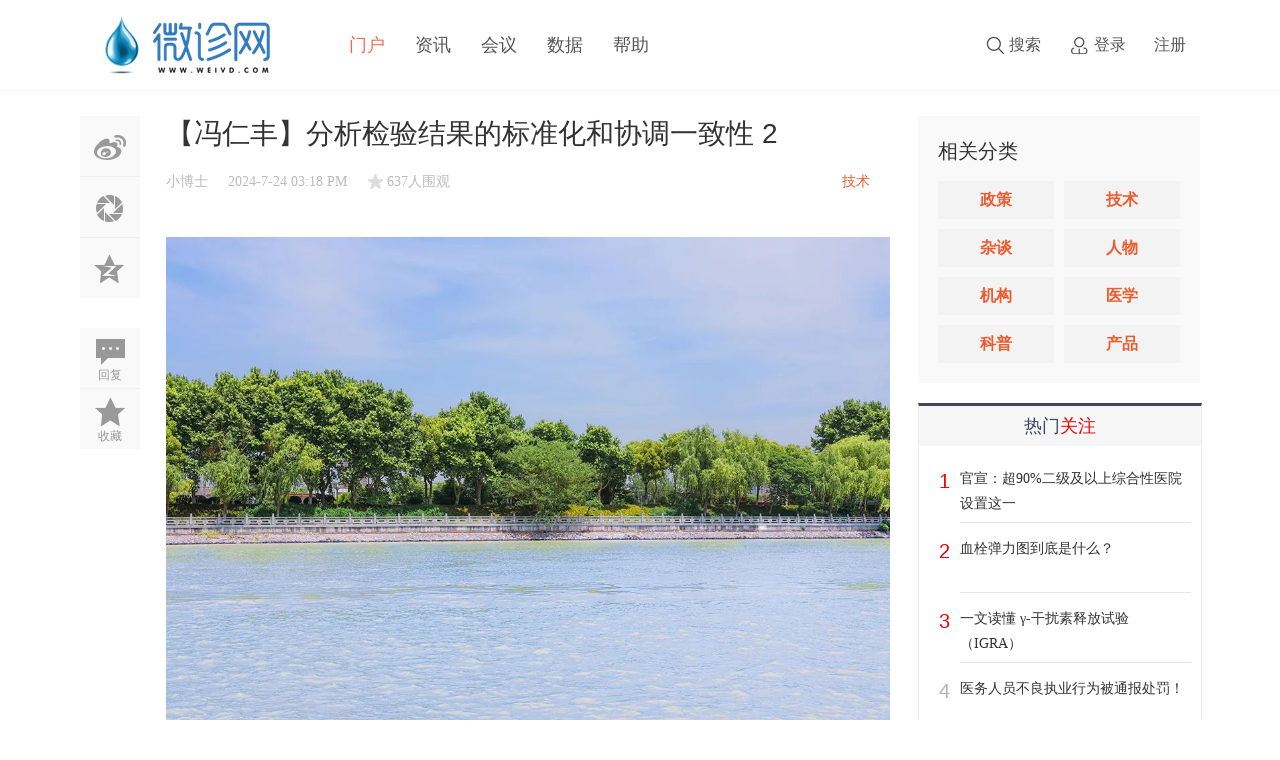

--- FILE ---
content_type: text/html; charset=utf-8
request_url: https://www.weivd.com/article-7350-1.html
body_size: 14416
content:
<!DOCTYPE html PUBLIC "-//W3C//DTD XHTML 1.0 Transitional//EN" "http://www.w3.org/TR/xhtml1/DTD/xhtml1-transitional.dtd">
<html xmlns="http://www.w3.org/1999/xhtml">
<head>
    <meta http-equiv="X-UA-Compatible" content="IE=edge">
<meta http-equiv="Content-Type" content="text/html; charset=utf-8" />
<title>【冯仁丰】分析检验结果的标准化和协调一致性 2_微诊网_检验医学新媒体 -  WEIVD.COM</title>

<meta name="keywords" content="IVD,检验,医学,体外诊断,cfda,医疗器械,药监局" />
<meta name="description" content="检验医学门户 " />
<meta name="generator" content="Discuz! X3.5" />
<meta name="author" content="Discuz! Team and Comsenz UI Team" />
<meta name="copyright" content="2001-2013 Comsenz Inc." />
<meta name="MSSmartTagsPreventParsing" content="True" />
<meta http-equiv="MSThemeCompatible" content="Yes" />
<base href="https://www.weivd.com/" /><link rel="stylesheet" type="text/css" href="data/cache/style_2_common.css?Kfz" /><link rel="stylesheet" type="text/css" href="data/cache/style_2_portal_view.css?Kfz" /><!--[if IE]><link rel="stylesheet" type="text/css" href="data/cache/style_2_iefix.css?Kfz" /><![endif]--><script type="text/javascript">var STYLEID = '2', STATICURL = 'static/', IMGDIR = 'static/image/common', VERHASH = 'Kfz', charset = 'utf-8', discuz_uid = '0', cookiepre = 'RORn_2132_', cookiedomain = '', cookiepath = '/', showusercard = '1', attackevasive = '0', disallowfloat = 'newthread|reply', creditnotice = '1|珍珠|,2|威望|,3|贡献|,4|珍宝|', defaultstyle = '', REPORTURL = 'aHR0cHM6Ly93d3cud2VpdmQuY29tL2FydGljbGUtNzM1MC0xLmh0bWw=', SITEURL = 'https://www.weivd.com/', JSPATH = 'data/cache/', CSSPATH = 'data/cache/style_', DYNAMICURL = '';</script>
<script src="data/cache/common.js?Kfz" type="text/javascript"></script>
    <script src="template/elec_201802_caijing/style/js/jquery.min.js" type="text/javascript"></script>

<meta name="application-name" content="微诊网" />
<meta name="msapplication-tooltip" content="微诊网" />
<meta name="msapplication-task" content="name=门户;action-uri=https://www.weivd.com/portal.php;icon-uri=https://www.weivd.com/static/image/common/portal.ico" /><meta name="msapplication-task" content="name=BBS;action-uri=https://www.weivd.com/forum.php;icon-uri=https://www.weivd.com/static/image/common/bbs.ico" />
<meta name="msapplication-task" content="name=群组;action-uri=https://www.weivd.com/group.php;icon-uri=https://www.weivd.com/static/image/common/group.ico" /><meta name="msapplication-task" content="name=动态;action-uri=https://www.weivd.com/home.php;icon-uri=https://www.weivd.com/static/image/common/home.ico" /><script src="data/cache/portal.js?Kfz" type="text/javascript"></script>
</head>

<body id="nv_portal" class="pg_view" onkeydown="if(event.keyCode==27) return false;">
<div id="append_parent"></div><div id="ajaxwaitid"></div>
<div id="elecom_nav">
  <div class="wp cl">
        </div>
  <div class="l_box cl" style="padding: 0;">
   <div class="wp cl">
     <!-- 站点LOGO -->
      <div class="navbar-header"> 
          <h2><a href="http://www.weivd.com/" title="微诊网"><img src="template/elec_201802_caijing/style/logo.png" alt="微诊网" class="boardlogo" id="boardlogo" border="0" /></a></h2>
      </div>
      <!-- 导航 -->
      <div class="navigate">
        <ul>
           
                    <li class="a"                 id="mn_portal" ><a href="https://www.weivd.com/portal.php" hidefocus="true" title="Portal"  >门户<span>Portal</span></a>
          </li>
           
           
                    <li                 id="mn_P2" ><a href="https://www.weivd.com/zixun/" hidefocus="true"  >资讯</a>
          </li>
           
           
           
           
           
           
                    <li                 id="mn_P8" ><a href="https://www.weivd.com/huiyi/" hidefocus="true"  >会议</a>
          </li>
           
           
           
           
                    <li                 id="mn_Ncbe6" ><a href="https://www.weivd.com/ypage.php" hidefocus="true"  >数据</a>
          </li>
           
           
           
           
           
           
           
           
           
           
                    <li                 id="mn_N87dd" ><a href="https://www.weivd.com/plugin.php?id=keke_help" hidefocus="true"  >帮助</a>
          </li>
           
           
           
           
           
           
           
           
           
           
           
           
           
                  </ul>
         
      </div>
      
      <div style="display: none; float: right;"><script src="data/cache/logging.js?Kfz" type="text/javascript"></script>
<form method="post" autocomplete="off" id="lsform" action="member.php?mod=logging&amp;action=login&amp;loginsubmit=yes&amp;infloat=yes&amp;lssubmit=yes" onsubmit="return lsSubmit();">
<div class="fastlg cl">
<span id="return_ls" style="display:none"></span>
<div class="y pns">
<table cellspacing="0" cellpadding="0">
<tr>
<td><label for="ls_username">账号</label></td>
<td><input type="text" name="username" id="ls_username" class="px vm xg1"  value="用户名/Email" onfocus="if(this.value == '用户名/Email'){this.value = '';this.className = 'px vm';}" onblur="if(this.value == ''){this.value = '用户名/Email';this.className = 'px vm xg1';}" tabindex="901" /></td>
<td class="fastlg_l"><label for="ls_cookietime"><input type="checkbox" name="cookietime" id="ls_cookietime" class="pc" value="2592000" tabindex="903" />自动登录</label></td>
<td>&nbsp;<a href="javascript:;" onclick="showWindow('login', 'member.php?mod=logging&action=login&viewlostpw=1')">找回密码</a></td>
</tr>
<tr>
<td><label for="ls_password">密码</label></td>
<td><input type="password" name="password" id="ls_password" class="px vm" autocomplete="off" tabindex="902" /></td>
<td class="fastlg_l"><button type="submit" class="pn vm" tabindex="904" style="width: 75px;"><em>登录</em></button></td>
<td>&nbsp;<a href="member.php?mod=register" class="xi2 xw1">立即注册</a></td>
</tr>
</table>
<input type="hidden" name="quickforward" value="yes" />
<input type="hidden" name="handlekey" value="ls" />
</div>

<div class="fastlg_fm y" style="margin-right: 10px; padding-right: 10px">
<p><a href="https://www.weivd.com/connect.php?mod=login&op=init&referer=portal.php%3Fmod%3Dview%26aid%3D7350%26page%3D1&statfrom=login_simple"><img src="static/image/common/qq_login.gif" class="vm" alt="QQ登录" /></a></p>
<p class="hm xg1" style="padding-top: 2px;">只需一步，快速开始</p>
</div>
</div>
</form>

</div>
      <!-- 用户信息 --> 
            <div class="elecom_user lg_box" style="margin: 30px 0 0 20px;">
       <ul>
              <li class="z log"><a href="member.php?mod=logging&amp;action=login" onClick="showWindow('login', this.href)" class="log1">登录</a></li>
              <li class="z reg"><a href="member.php?mod=register" class="reg1">注册</a></li>
       </ul>
      </div>
            
      <div href="javascript:void(0)" target="_blank" class="elecom_searchbox" title="搜索"><i class="s_icon "></i><span>搜索</span></div>
      <div style="display: none;" class="elecom_search"> 
       <div class="wp cl" style="width: 570px !important; margin: 0 auto; position: relative; z-index: 1000; background: none;">
                  <div id="scbar" class="cl">
<form id="scbar_form" method="post" autocomplete="off" onsubmit="searchFocus($('scbar_txt'))" action="search.php?searchsubmit=yes" target="_blank">
<input type="hidden" name="mod" id="scbar_mod" value="search" />
<input type="hidden" name="formhash" value="fbb92aed" />
<input type="hidden" name="srchtype" value="title" />
<input type="hidden" name="srhfid" value="0" />
<input type="hidden" name="srhlocality" value="portal::view" />
<table cellspacing="0" cellpadding="0">
<tr>
<td class="scbar_icon_td"></td>
<td class="scbar_txt_td"><input type="text" name="srchtxt" id="scbar_txt" value="请输入搜索内容" autocomplete="off" x-webkit-speech speech /></td>
<td class="scbar_type_td"><a href="javascript:;" id="scbar_type" class="xg1" onclick="showMenu(this.id)" hidefocus="true">搜索</a></td>
<td class="scbar_btn_td"><button type="submit" name="searchsubmit" id="scbar_btn" sc="1" class="pn pnc" value="true"></button></td>
<td class="scbar_hot_td">
<div id="scbar_hot">
</div>
</td>
</tr>
</table>
</form>
</div>
<ul id="scbar_type_menu" class="p_pop" style="display: none;"><li><a href="javascript:;" rel="article" class="curtype">文章</a></li><li><a href="javascript:;" rel="forum">帖子</a></li><li><a href="javascript:;" rel="user">用户</a></li></ul>
<script type="text/javascript">
initSearchmenu('scbar', '');
</script>
           
<!-- 搜索筛选 -->
<ul id="scbar_type_menu" class="p_pop" style="display: none;">
  <li><a href="javascript:;" rel="article" class="curtype">文章</a></li><li><a href="javascript:;" rel="forum">帖子</a></li><li><a href="javascript:;" rel="user">用户</a></li></ul>
<script type="text/javascript">
initSearchmenu('scbar', '');
</script> 
       </div>
       <i class="close-search headericon-close"></i>
      </div>
      <div class="search_bg" style="display: none; width: 100%; height: 100%; position: fixed; top: 0; left: 0px; z-index: 300;"></div>
      <script type="text/javascript">
      jQuery(document).ready(function(jQuery) {
jQuery('.elecom_searchbox').click(function(){
jQuery('.search_bg').fadeIn(200);
jQuery('.elecom_search').fadeIn(300);
})
jQuery('.close-search').click(function(){
jQuery('.search_bg').fadeOut(50);
jQuery('.elecom_search').fadeOut(300);
})

})
    </script>
      
    </div>
  </div>
</div><div class="mus_box cl">
  <div id="mus" class="wp cl"> 
     
  </div>
</div>
 

 
<!-- 二级导航 -->
<div class="nav_slide">  </div>


<!-- 用户菜单 -->
<ul class="sub_menu" id="m_menu" style="display: none;">
   
   
   
   
    <li style="display: none;"><a href="https://www.weivd.com/home.php?mod=space&do=friend" style="background-image:url(https://www.weivd.com/static/image/feed/friend_b.png) !important">好友</a></li>
   
   
    <li style="display: none;"><a href="https://www.weivd.com/home.php?mod=space&do=thread&view=me" style="background-image:url(https://www.weivd.com/static/image/feed/thread_b.png) !important">帖子</a></li>
   
   
    <li style="display: none;"><a href="https://www.weivd.com/home.php?mod=space&do=favorite&view=me" style="background-image:url(https://www.weivd.com/static/image/feed/favorite_b.png) !important">收藏</a></li>
   
   
    <li style="display: none;"><a href="https://www.weivd.com/home.php?mod=magic" style="background-image:url(https://www.weivd.com/static/image/feed/magic_b.png) !important">道具</a></li>
   
   
    <li style="display: none;"><a href="https://www.weivd.com/home.php?mod=medal" style="background-image:url(https://www.weivd.com/static/image/feed/medal_b.png) !important">勋章</a></li>
   
   
    <li style="display: none;"><a href="https://www.weivd.com/home.php?mod=task" style="background-image:url(https://www.weivd.com/static/image/feed/task_b.png) !important">任务</a></li>
   
   
    <li style="display: none;"><a href="https://www.weivd.com/forum.php?mod=collection&op=my" style="background-image:url(https://www.weivd.com/static/image/feed/collection_b.png) !important">淘帖</a></li>
   
   
    <li style="display: none;"><a href="https://www.weivd.com/home.php" style="background-image:url(https://www.weivd.com/static/image/feed/feed_b.png) !important">动态</a></li>
   
   
    <li style="display: none;"><a href="https://www.weivd.com/home.php?mod=space&do=blog" style="background-image:url(https://www.weivd.com/static/image/feed/blog_b.png) !important">日志</a></li>
   
   
    <li style="display: none;"><a href="https://www.weivd.com/home.php?mod=space&do=album" style="background-image:url(https://www.weivd.com/static/image/feed/album_b.png) !important">相册</a></li>
   
   
    <li style="display: none;"><a href="https://www.weivd.com/home.php?mod=space&do=share" style="background-image:url(https://www.weivd.com/static/image/feed/share_b.png) !important">分享</a></li>
   
   
    <li style="display: none;"><a href="https://www.weivd.com/home.php?mod=space&do=doing" style="background-image:url(https://www.weivd.com/static/image/feed/doing_b.png) !important">记录</a></li>
   
   
    <li style="display: none;"><a href="https://www.weivd.com/home.php?mod=space&do=wall" style="background-image:url(https://www.weivd.com/static/image/feed/wall_b.png) !important">留言板</a></li>
   
   
    <li style="display: none;"><a href="https://www.weivd.com/home.php?mod=follow" style="background-image:url(https://www.weivd.com/static/image/feed/follow_b.png) !important">广播</a></li>
   
   
    <li style="display: none;"><a href="https://www.weivd.com/group.php" style="background-image:url(https://www.weivd.com/static/image/feed/group_b.png) !important">群组</a></li>
   
   
    <li style="display: none;"><a href="https://www.weivd.com/portal.php" style="background-image:url(https://www.weivd.com/static/image/feed/portal_b.png) !important">门户</a></li>
   
   
    <li style="display: none;"><a href="https://www.weivd.com/forum.php?mod=guide" style="background-image:url(https://www.weivd.com/static/image/feed/guide_b.png) !important">导读</a></li>
   
   
    <li style="display: none;"><a href="misc.php?mod=ranklist" style="background-image:url(https://www.weivd.com/static/image/feed/ranklist_b.png) !important">排行榜</a></li>
   
    <li><a href="https://www.weivd.com/home.php?mod=spacecp">设置</a></li>
   
    <li><a href="https://www.weivd.com/home.php?mod=space&amp;do=favorite&amp;view=me">我的收藏</a></li>
   
    <li></li>
  <li></li>
  <li></li>
  <li></li>
  <li><a href="member.php?mod=logging&amp;action=logout&amp;formhash=fbb92aed">退出</a></li>
</ul>

 
   
        
<div id="wp" class="wp serch_wp">

<link rel="stylesheet" type="text/css" href="template/elec_201802_caijing/style/css/pindao.css" />
<script src="template/elec_201802_caijing/style/js/jquery.superslide.js" type="text/javascript" type="text/javascript"></script>
<script src="template/elec_201802_caijing/style/js/about.js" type="text/javascript"></script>
<script src="template/elec_201802_caijing/style/js/jquery_002.js" type="text/javascript" type="text/javascript"></script>
<script src="data/cache/forum_viewthread.js?Kfz" type="text/javascript"></script>
<script type="text/javascript">zoomstatus = parseInt(1), imagemaxwidth = '800', aimgcount = new Array();</script>
<script src="data/cache/home.js?Kfz" type="text/javascript"></script>

<style id="diy_style" type="text/css"></style>
<div id="pt" class="bm cl" style="display: none;">
  <div class="z"> <a href="./" class="nvhm" title="首页">微诊网</a> <em>&rsaquo;</em> <a href="https://www.weivd.com/portal.php">门户</a> <em>&rsaquo;</em> 
     
    <a href="https://www.weivd.com/zixun/">资讯</a><em>&rsaquo;</em> 
     
    <a href="https://www.weivd.com/zixun/jyff/">技术</a> <em>&rsaquo;</em> 查看内容 </div>
</div>
<div class="wp" style="margin-top: 20px;"> 
  <!--[diy=diy1]--><div id="diy1" class="area"></div><!--[/diy]--> 
</div>
<div id="ct" class="ct2 wp inside_box jumpto-cotainer cl" style="padding-top: 5px;">
  <div class="mn" style="padding: 0; margin: 0; box-shadow: none; background: none;">
  
  
  
   <div id="flow_box" class="viewthread_foot about-subnav cl" style="float: left; width: 60px; margin: 0; z-index: 10;">
   <ul>
<div class="bdsharebuttonbox" style="padding: 0 5px 20px 0;">
<li class="cl"><a title="分享到新浪微博" href="#" class="bds_tsina" data-cmd="tsina"></a></li>
<li class="cl"><a title="分享到微信" href="#" class="bds_weixin" data-cmd="weixin"></a></li>
<li class="cl" style="border-bottom: 0;"><a href="#" class="bds_qzone" data-cmd="qzone" title="分享到QQ空间">QQ空间</a></li>
<li class="cl" style="margin-top: 30px;"><a href="#section-1" title="评论" class="bds_reply" id="divGoToBottom"><i class="icon-article-col">回复</i></a></li>
<script type="text/javascript">
  jQuery(document).ready( function() {
    jQuery(".jumpto-cotainer").jumpto();
  });
  	</script>
<li class="cl" style="border-bottom: 0;"><a href="https://www.weivd.com/home.php?mod=spacecp&amp;ac=favorite&amp;type=article&amp;id=7350&amp;handlekey=favoritearticlehk_7350" id="a_favorite" onclick="showWindow(this.id, this.href, 'get', 0);" class="k_favorite"><i class="icon-article-col">收藏</i></a></li>
</div>
<script>window._bd_share_config={"common":{"bdSnsKey":{},"bdText":"","bdMini":"2","bdPic":"","bdStyle":"0","bdSize":"16"},"share":{}};with(document)0[(getElementsByTagName('head')[0]||body).appendChild(createElement('script')).src='http://bdimg.share.baidu.com/static/api/js/share.js?v=89860593.js?cdnversion='+~(-new Date()/36e5)];</script>
    </ul>
   </div>

<script type="text/javascript">
      jQuery(".viewthread_foot").sticky({ topSpacing: 50,bottomSpacing: 1010});
</script>


    <div class="Framebox cl" style="float: right; width: 724px; padding: 0 0 10px 0;">
      <div class="middle_info cl">
        <div class="bm vw" style="background: none;"> 
          <div class="infos">
    <a href="javascript:void(0)" class="recommend bds_more bdsharebuttonbox" data-cmd="more">
    </a>
    <script>window._bd_share_config={"common":{"bdSnsKey":{},"bdText":"","bdMini":"1","bdMiniList":false,"bdPic":"","bdStyle":"0","bdSize":"16"},"share":{}};with(document)0[(getElementsByTagName('head')[0]||body).appendChild(createElement('script')).src='http://bdimg.share.baidu.com/static/api/js/share.js?v=89860593.js?cdnversion='+~(-new Date()/36e5)];</script>
</div>
    
<script type="text/javascript">
(function() {
    jQuery(window).scroll(function() {
        if (jQuery(window).scrollTop() > 100) {
            jQuery('.infos').fadeIn();
        } else if (jQuery(window).scrollTop() < 100) {
            jQuery('.infos').fadeOut();
        }
    });
    jQuery(".infos").hover(function() {
        jQuery(this).addClass("hover");
    },
    function() {
        jQuery(this).removeClass("hover");
    })

})();


</script>


          <div class="h hm cl">
            <div class="cl">
              <h1 class="ph">【冯仁丰】分析检验结果的标准化和协调一致性 2 </h1>
            </div>
            <div class="avatar_info cl">
              <div class="cl" style="float: left; width: 100%; overflow: hidden;">
                <p class="authors" style="margin: 0 0 5px 0; font-size: 14px;">
                  <a href="https://www.weivd.com/space-uid-6.html">小博士</a>
                  <span style="float: left; margin-left: 20px;">2024-7-24 03:18 PM</span>
                  <span class="focus_num">637人围观</span>
                  <span style="float: right; margin-right: 20px; color: #ee5b2e;">技术</span>
                </p>
              </div>
            </div>
          </div>
          <div class="content_middle cl" style="padding: 0;">
            
            <!--[diy=diysummarytop]--><div id="diysummarytop" class="area"></div><!--[/diy]--> 
            
            <!--[diy=diysummarybottom]--><div id="diysummarybottom" class="area"></div><!--[/diy]-->
            <div class="d"> 
              <!--[diy=diycontenttop]--><div id="diycontenttop" class="area"></div><!--[/diy]-->
              
              <table cellpadding="0" cellspacing="0" class="vwtb">
                <tr>
                  <td id="article_content"> 
                     
                    <section style="font-size: 16px;"><section style="text-align: center;margin-top: 10px;margin-bottom: 10px;line-height: 0;"><section style="vertical-align: middle;display: inline-block;line-height: 0;"><p><a href="data/attachment/portal/202407/24/151656pdudzouo149h4zhd.jpg" target="_blank"><img src="data/attachment/portal/202407/24/151656pdudzouo149h4zhd.jpg" _moz_resizing="true"></a></p></section></section><section style="text-align: center;justify-content: center;display: flex;flex-flow: row;margin-top: 10px;margin-bottom: 10px;"><section style="display: inline-block;vertical-align: middle;width: auto;align-self: center;flex: 0 0 0%;height: auto;line-height: 0;"><section style="text-align: right;line-height: 0;"><section style="vertical-align: middle;display: inline-block;line-height: 0;width: 7px;height: auto;"><br></section></section></section><section style="display: inline-block;vertical-align: middle;width: auto;align-self: center;flex: 0 0 auto;min-width: 5%;height: auto;background-color: rgb(30, 105, 206);padding: 7px 20px;"><section style="text-align: justify;color: rgb(255, 255, 255);"><p style="text-wrap: wrap;"><strong>分析检验结果的标准化和协调一致性</strong></p></section></section><section style="display: inline-block;vertical-align: middle;width: auto;flex: 0 0 0%;height: auto;line-height: 0;align-self: center;"><section style="transform: perspective(0px);transform-style: flat;"><section style="text-align: right;line-height: 0;transform: rotateX(180deg) rotateY(180deg);"><section style="vertical-align: middle;display: inline-block;line-height: 0;width: 7px;height: auto;"><br></section></section></section></section></section><p style="text-wrap: wrap;"><br></p><section style="transform: scale(0.9);transform-origin: center center;margin-top: -2px;margin-bottom: -2px;"><section style="text-align: left;justify-content: flex-start;display: flex;flex-flow: row;margin-top: 10px;margin-bottom: 10px;transform: translate3d(-20px, 0px, 0px);"><section style="display: inline-block;width: 100%;vertical-align: top;align-self: flex-start;flex: 0 0 auto;background-color: rgb(245, 248, 251);border-left: 5px solid rgb(30, 105, 206);"><section style="justify-content: flex-start;display: flex;flex-flow: row;"><section style="display: inline-block;vertical-align: bottom;width: auto;align-self: flex-end;flex: 0 0 auto;min-width: 5%;height: auto;"><section style="text-align: center;"><section style="display: inline-block;width: 40px;height: 40px;vertical-align: top;overflow: hidden;border-top-right-radius: 300px;background-color: rgb(166, 210, 254);"><section style="margin-top: 9px;transform: translate3d(-3px, 0px, 0px);"><section style="color: rgb(255, 255, 255);"><p><strong>01</strong></p></section></section></section></section></section><section style="display: inline-block;vertical-align: bottom;width: auto;align-self: flex-end;flex: 100 100 0%;height: auto;padding-left: 10px;"><section style="margin-bottom: 5px;"><section style="text-align: justify;color: rgb(30, 105, 206);"><p style="text-wrap: wrap;"><strong>术语及定义</strong></p></section></section></section></section></section></section></section><section style="letter-spacing: 1.5px;padding-right: 10px;padding-left: 10px;"><ul class="list-paddingleft-1" style="padding-left: 40px;list-style-position: outside;"><li><p><span style="font-size: 14px;">分析物：被分析或被检测的物质名称。词“被测量”为量，预期被检测的量；或该量受某个规定的基质的影响；量意即被检测的分子物质的属性。例如，词语“血清中肌酐的质量”，分析物是肌酐，被测量是血清中的肌酐，被检测的量是肌酐的质量。如果我们检测了尿液中肌酐的质量，分析物和量是相同的，但被测量是不同的，因为样品基质现在是尿液，不是血清。被测量对复杂分子难以规定，如蛋白。例如，在检测“尿液白蛋白质量”时，在使用胰蛋白酶消化后，质谱MP检测，该分析物是白蛋白，被测量定义为预期被检测的尿液白蛋白，但该量实际上被检测的是一个特定白蛋白的氨基酸片段，推测仅来源于尿液中完整的白蛋白。在临床检验医学，我们经常使用词分析物和被测量笼统地理解，但读者或听者必须推断，从用法内容上哪一个是正确的被测量。</span></p></li><li><p><span style="font-size: 14px;">使用不同词语以不同内容叙述一个检测程序。一个MP书写叙述一个检测流程，包括试剂、校准品、设备、软件、校准程序、校准等级、等；如何使用这些词语，从规定的样品中做出检测。一个检测系统（measuring system）是一个MP的物理化身，被实验室使用，去对某个实物样品做检测。一个检测系统（measuring system）也被称为IVD医学设施（medical device）由IVD厂商形成，被临床实验室使用。注意，一个IVD检测系统是由市售厂商产生，或临床实验室为自己使用产生，被称为实验室形成的检测。本章，MP的缩略号被用作一个书面叙述的MP或一个检测系统，用于对样品检测。从内容上预期含义是明确的。</span></p></li><li><p><span style="font-size: 14px;">方法（method）典型地用于叙述用于MP的技术或检测原理；例如，包括离子选择性电极法、动态分光光度法、质谱法。词方法有时意即实验室内使用的特定的MP和依据的MP的物理检测系统。词assay被用于类似于方法，意即或是检测原理的一个类型或实验室内特定MP或物理的检测系统。词Assay和Method有争论，没有在本章中使用。</span></p></li><li><p><span style="font-size: 14px;">标准化（Standardization）和协调一致性（Harmonization）经常被用于相互可交换地指实现等同结果，对病人样品使用不同临床实验室MP检测，在临床上可接受的限值内。词语标准化（Standardization）传统上，当校准是计量上可溯源到某个被认可的参考物质（CRM）和/或某个参考检测程序（RMP），见后面叙述。ISO 标准17511:2020使用词语协调一致性，在国际协调一致性的方案上，依据协调方式，为计量溯源性到协调一致的参考物质（RM），实现等同结果。</span></p></li></ul></section><p style="text-wrap: wrap;"><br></p><section style="transform: scale(0.9);transform-origin: center center;margin-top: -2px;margin-bottom: -2px;"><section style="text-align: left;justify-content: flex-start;display: flex;flex-flow: row;margin-top: 10px;margin-bottom: 10px;transform: translate3d(-20px, 0px, 0px);"><section style="display: inline-block;width: 100%;vertical-align: top;align-self: flex-start;flex: 0 0 auto;background-color: rgb(245, 248, 251);border-left: 5px solid rgb(30, 105, 206);"><section style="justify-content: flex-start;display: flex;flex-flow: row;"><section style="display: inline-block;vertical-align: bottom;width: auto;align-self: flex-end;flex: 0 0 auto;min-width: 5%;height: auto;"><section style="text-align: center;"><section style="display: inline-block;width: 40px;height: 40px;vertical-align: top;overflow: hidden;border-top-right-radius: 300px;background-color: rgb(166, 210, 254);"><section style="margin-top: 9px;transform: translate3d(-3px, 0px, 0px);"><section style="color: rgb(255, 255, 255);"><p><strong>02</strong></p></section></section></section></section></section><section style="display: inline-block;vertical-align: bottom;width: auto;align-self: flex-end;flex: 100 100 0%;height: auto;padding-left: 10px;"><section style="margin-bottom: 5px;"><section style="text-align: justify;color: rgb(30, 105, 206);"><p style="text-wrap: wrap;"><strong>记住要点</strong></p></section></section></section></section></section></section></section><section style="line-height: 0;margin-top: 10px;margin-bottom: 10px;"><section style="vertical-align: middle;display: inline-block;line-height: 0;"><p><a href="data/attachment/portal/202407/24/151656day38yiu0ymx08ub.png" target="_blank"><img src="data/attachment/portal/202407/24/151656day38yiu0ymx08ub.png" _moz_resizing="true"></a></p></section></section><section style="line-height: 0;margin-top: 10px;margin-bottom: 10px;text-align: center;"><section style="vertical-align: middle;display: inline-block;line-height: 0;width: 85%;height: auto;"><p><a href="data/attachment/portal/202407/24/151657jrr5t9hnlhyrebzv.png" target="_blank"><img src="data/attachment/portal/202407/24/151657jrr5t9hnlhyrebzv.png" _moz_resizing="true"></a></p></section></section><section style="text-align: center;"><section style="text-align: justify;"><p style="text-wrap: wrap;"><span style="font-size: 12px;">图7.1 依据ISO 17511:2020的终端用户检测程序的校准计量溯源性。</span></p></section></section><p style="text-wrap: wrap;"><br></p><section style="transform: scale(0.9);transform-origin: center center;margin-top: -2px;margin-bottom: -2px;"><section style="text-align: left;justify-content: flex-start;display: flex;flex-flow: row;margin-top: 10px;margin-bottom: 10px;transform: translate3d(-20px, 0px, 0px);"><section style="display: inline-block;width: 100%;vertical-align: top;align-self: flex-start;flex: 0 0 auto;background-color: rgb(245, 248, 251);border-left: 5px solid rgb(30, 105, 206);"><section style="justify-content: flex-start;display: flex;flex-flow: row;"><section style="display: inline-block;vertical-align: bottom;width: auto;align-self: flex-end;flex: 0 0 auto;min-width: 5%;height: auto;"><section style="text-align: center;"><section style="display: inline-block;width: 40px;height: 40px;vertical-align: top;overflow: hidden;border-top-right-radius: 300px;background-color: rgb(166, 210, 254);"><section style="margin-top: 9px;transform: translate3d(-3px, 0px, 0px);"><section style="color: rgb(255, 255, 255);"><p><strong>03</strong></p></section></section></section></section></section><section style="display: inline-block;vertical-align: bottom;width: auto;align-self: flex-end;flex: 100 100 0%;height: auto;padding-left: 10px;"><section style="margin-bottom: 5px;"><section style="text-align: justify;color: rgb(30, 105, 206);"><p style="text-wrap: wrap;"><strong>计量溯源性到某个参考系统</strong></p></section></section></section></section></section></section></section><section style="letter-spacing: 1.5px;"><p style="text-indent: 2.1875em;text-wrap: wrap;"><span style="font-size: 14px;">只要有可能，临床实验室终端用户MP的校准，应在计量上可溯源到较高等级CRM和/或RMP。计量学是进行检测的学科。计量溯源性（图7.1）意即通过计量溯源性步骤的不间断链，建立临床实验室终端用户MP校准，到最佳可用的CRM或RMP，被称为较高等级参考系统组分。图7.1是依据ISO标准17511:2020，规定了对校准品、正确度控制品、和人样品定值的计量溯源性，被认为作为完整的参考体系，因为所有组分是可用的。使用完整的计量溯源性系统实现标准化的结果是最适的，因为在未来无论何时何地，可以再现纯物质CRM和RMP。因此，参考系统提供了一个稳定和再现的校准等级，为终端用户MP制备者按需使用。</span></p><p style="text-indent: 2.1875em;text-wrap: wrap;"><span style="font-size: 14px;"><br></span></p><p style="text-indent: 2.1875em;text-wrap: wrap;"><span style="font-size: 14px;">一个完整的参考系统（体系）提供了在临床实验室从终端用户MP对病人样品的结果，到SI制，依据系列校准的溯源性，将终端用户校准品到较高等级纯物质CRM或RMP被RMP确定的被测量联系起来。一个CRM是一个RM，由某个行政机构签发的证书，提供属性值，如质量分数或浓度，并具关联的不确定度和溯源性。行政权威机构均为国家计量学研究院或具有专长的指定研究院，去形成和产生CRM和RMP。计量研究院如：美国的国家标准和技术研究院（NIST）、欧盟联合研究中心（JRCEU）。在物质咨询委员会：化学和生物学计量学的国家计量研究院（the Consultative Committee for Substance: Metrology in Chemistry and Biology）名单可用。</span></p><p style="text-indent: 2.1875em;text-wrap: wrap;"><span style="font-size: 14px;"><br></span></p><p style="text-indent: 2.1875em;text-wrap: wrap;"><span style="font-size: 14px;">在计量溯源性链中最高等级的纯物质，制备了特性良好的纯物质的一级CRM，使用了一级RMP，如称量法，去确定该分析物配制在一个定义明确在溶液中的SI单位，适合作为等级中如依据核素稀释质谱方法的下一个RMP的校准品。被测量的一个AMP是对被测量具有高度选择性的，由可接受的不精密度、和对于来自样品基质程序具有最小的干扰。ISO 17511:2020也叙述了，最高组分是RMP本身的计量溯源性，去确定被测量的示例。如酶活力或血液凝血因子。在这样的情况下，被测量由检测条件确定。</span></p><p style="text-indent: 2.1875em;text-wrap: wrap;"><span style="font-size: 14px;"><br></span></p><p style="text-indent: 2.1875em;text-wrap: wrap;"><span style="font-size: 14px;">为被测量的RMP，然后为二级可互换RM被测量定值，经常是一个CRM，该物质具有与临床病人样品相似的基质，或与临床病人样品相同。一个被测量是该物质，被称为计量学的一个量，预期被检测和包括分析物名称与样品类型，和预期被检测的分子物质的规格。在合适的基质为基础的RM不可用下，在计量溯源性链的这点上，可以使用一组临床病人样品作为RM。</span></p><p style="text-indent: 2.1875em;text-wrap: wrap;"><span style="font-size: 14px;"><br></span></p><p style="text-indent: 2.1875em;text-wrap: wrap;"><span style="font-size: 14px;">在ISO 17511:2020中，认可了被称为国际传统RMP或RM的特定类别。一个国际传统RMP是，给出的值没有在计量上可溯源到SI，但为一个确定的被测量，使用了国际一致认可的参考值。国际传统RM被称为国际传统校准品或校准物质，它的值不可溯源到SI，但被国际协同设定。一个国际传统RMP或RM，可以被用在RMP为被测量的位置，或在计量溯源性链上二级可互换RM的位置。</span></p><p style="text-indent: 2.1875em;text-wrap: wrap;"><span style="font-size: 14px;"><br></span></p><p style="text-indent: 2.1875em;text-wrap: wrap;"><span style="font-size: 14px;">二级可互换的RM然后典型地被用作厂商内部选定MP的校准品，为厂商应用校准品设定值，经常被称为厂商的一级批校准品，被用于厂商的流程，去为终端用户校准品定值，被用于校准终端用户MP，用于临床实验室。计量溯源性的系列被视为终端用户MP的校准等级。</span></p><p style="text-indent: 2.1875em;text-wrap: wrap;"><span style="font-size: 14px;"><br></span></p><p style="text-indent: 2.1875em;text-wrap: wrap;"><span style="font-size: 14px;">注意，厂商选定的和常设的MP会不同，但经常是相同的，被用于满足校准等级的目的。一个选定的MP被用于从二级可互换RM，将值转换到厂商一级批（Master Lot）的应用校准品。从应用校准品转换给常设MP的值，经典地会使用许多年，到许多批终端用户校准品，供应给临床实验室。从厂商的考虑，使用应用校准品和常设MP的步骤，可以在校准等级中去除，厂商的选定、和常设、和终端用户MP，也可使用相同检测原理和检测系统，在这样的情况下，用于选定和常设位置的检测系统将以不同方案校准和重复，减少了结果的不确定度。在实验室形成MP为他们自己使用时，可应用相同的计量溯源性步骤，这样，实验室是厂商，为厂商指定的步骤是实验室形成某个终端用户MP的责任心。</span></p></section><section style="text-align: left;justify-content: flex-start;display: flex;flex-flow: row;margin-top: 10px;margin-bottom: 10px;"><section style="display: inline-block;width: 100%;vertical-align: top;align-self: flex-start;flex: 0 0 auto;background-color: rgb(245, 248, 251);"><section style="justify-content: flex-start;display: flex;flex-flow: row;"><section style="display: inline-block;vertical-align: top;width: auto;align-self: stretch;flex: 0 0 auto;min-width: 5%;height: auto;border-top-right-radius: 50px;overflow: hidden;background-color: rgb(166, 210, 254);padding-right: 25px;padding-left: 10px;"><section style="margin-top: 5px;margin-bottom: 5px;"><section style="text-align: justify;color: rgb(255, 255, 255);"><p style="text-wrap: wrap;">未完待续</p></section></section></section><section style="display: inline-block;vertical-align: top;width: auto;align-self: stretch;flex: 100 100 0%;height: auto;padding-left: 10px;"><section style="margin-top: 5px;"><section style="text-align: justify;color: rgb(30, 105, 206);"><p style="text-wrap: wrap;">TO BE CONTINUED</p></section></section></section></section></section></section><p style="text-wrap: wrap;"><br></p><section style="text-align: center;color: rgb(160, 160, 160);"><p>转载请注明出处</p><p>微信公众号：冯仁丰</p></section></section><p><br></p><p style="display: none;"><mp-style-type data-value="3"></mp-style-type></p> </td>
                </tr>
              </table>
               
                            <div class="o cl ptm pbm" style="display: none;"> 
                 
                <a href="misc.php?mod=invite&amp;action=article&amp;id=7350" id="a_invite" onclick="showWindow('invite', this.href, 'get', 0);" class="oshr oivt" style=" display:none;">邀请</a> </div>
              <!--[diy=diycontentbottom]--><div id="diycontentbottom" class="area"></div><!--[/diy]--> 
               
              <!--[diy=diycontentclickbottom]--><div id="diycontentclickbottom" class="area"></div><!--[/diy]--> 
            </div>
             
                        <div id="click_div"> 
              <table cellpadding="0" cellspacing="0" class="atd">
<tr></tr>
</table>
<script type="text/javascript">
function errorhandle_clickhandle(message, values) {
if(values['id']) {
showCreditPrompt();
show_click(values['idtype'], values['id'], values['clickid']);
}
}
</script>


 
            </div>
            <!--[diy=diycontentrelatetop]--><div id="diycontentrelatetop" class="area"></div><!--[/diy]--> 
                        <div class="pren pbm cl" style="margin-top: 30px;"> 
              <em class="z"><span class="i_prev" title="上一篇"></span><a href="https://www.weivd.com/article-7343-1.html" title="上一篇">采完血后是先拔针还是先取管？</a></em> 
              <em class="y"><span class="i_next" title="下一篇"></span><a href="https://www.weivd.com/article-7352-1.html" title="下一篇">免疫酶技术介绍</a></em> 
            </div>
             
            <div class="contacts cl">
                   
                  <span class="pipe" style="float: left;"></span>来源: 冯仁丰 
                   
                   
                              </div>
             
            

            
          </div>
          <!--[diy=diycontentrelate]--><div id="diycontentrelate" class="area"><div id="frameummI4z" class="frame move-span cl frame-1"><div id="frameummI4z_left" class="column frame-1-c"><div id="frameummI4z_left_temp" class="move-span temp"></div><div id="portal_block_124" class="block move-span"><div id="portal_block_124_content" class="dxb_bc"><div class="interested-article-box">
  <div class="article-list-box">
   <div class="cl" style="width: 830px;"><div class="article-box transition">
      <div class="related-pic-box"> 
      <a href="https://www.weivd.com/article-8527-1.html" class="js-related-article" target="_blank"> <img src="data/attachment/block/37/37264f15b49bb9fa8f8308e4492da1ca.jpg" width="228" height="150" /> </a> </div>
      <div class="article-title"> <a href="https://www.weivd.com/article-8527-1.html" class="js-related-article" target="_blank">官宣：超90%二级及以上综合性医院设置这一</a> </div>
    </div><div class="article-box transition">
      <div class="related-pic-box"> 
      <a href="https://www.weivd.com/article-8526-1.html" class="js-related-article" target="_blank"> <img src="data/attachment/block/3d/3d7ee642a2df8fe1eb3050b52c63b4ff.jpg" width="228" height="150" /> </a> </div>
      <div class="article-title"> <a href="https://www.weivd.com/article-8526-1.html" class="js-related-article" target="_blank">血栓弹力图到底是什么？</a> </div>
    </div><div class="article-box transition">
      <div class="related-pic-box"> 
      <a href="https://www.weivd.com/article-8525-1.html" class="js-related-article" target="_blank"> <img src="data/attachment/block/e8/e8e4cb086e371652403edf53d56aa4c5.jpg" width="228" height="150" /> </a> </div>
      <div class="article-title"> <a href="https://www.weivd.com/article-8525-1.html" class="js-related-article" target="_blank">一文读懂 γ-干扰素释放试验（IGRA）</a> </div>
    </div></div>
  </div>
</div></div></div></div></div></div><!--[/diy]--> 
        </div>
      </div>
       
       
              <div id="section-1" class="reply_box cl">
    <div class="tag_box cl" style="padding-top: 6px; margin-bottom: 8px; font-size: 16px; color: #474e5d; font-weight: 400;">我有话说......</div>
    <div class="comment_box cl">
     <form id="cform" name="cform" action="portal.php?mod=portalcp&ac=comment" method="post" autocomplete="off">
<div class="tedt" id="tedt">
<div class="area">
<textarea name="message" rows="3" class="pt" id="message"   placeholder="登录后才能发表内容及参与互动" onkeydown="ctrlEnter(event, 'commentsubmit_btn');"></textarea>
</div>
</div>
                </form>
           </div>
    </div>
    
    
    

   
    
        <script type="text/javascript">
    jQuery(function(){
jQuery("#tedt .pt").focus(function(){
  jQuery(this).addClass("bgchange");
}).blur(function(){
  jQuery(this).removeClass("bgchange");
});
    });
    </script> 

    
    <div id="comment" class="bm cl">
  <div class="comment_tit cl" style="display: none;"> 
    <a><strong>0</strong> 个评论</a>
  </div>
  <div id="comment_ul"> 
    
     
     
    <ul>
        </ul>
      
  </div>
</div>
             
       
      <!--[diy=diycontentcomment]--><div id="diycontentcomment" class="area"></div><!--[/diy]--> 
    </div>
  </div>
  <div class="sd pph" style="width: 282px; padding: 0; box-shadow: none; background: none;">
    <div class="box-moder" style="margin-bottom: 20px;">
            <h3><span class="span-mark span-mark2"></span><b>相关分类</b></h3>
<div class="portal_sort Framebox2 cl" style="width: 266px; margin: 0 0 0 20px;">
<ul class="cl"><li style="width: 116px;"><a href="https://www.weivd.com/zixun/zhengce/">政策</a></li>
<li style="width: 116px;"><a href="https://www.weivd.com/zixun/jyff/">技术</a></li>
<li style="width: 116px;"><a href="https://www.weivd.com/zixun/jyzt/">杂谈</a></li>
<li style="width: 116px;"><a href="https://www.weivd.com/zixun/jyrw/">人物</a></li>
<li style="width: 116px;"><a href="https://www.weivd.com/zixun/jyjg/">机构</a></li>
<li style="width: 116px;"><a href="https://www.weivd.com/zixun/yxgz/">医学</a></li>
<li style="width: 116px;"><a href="https://www.weivd.com/zixun/kepu/">科普</a></li>
<li style="width: 116px;"><a href="https://www.weivd.com/zixun/chanpi/">产品</a></li>
</ul>
</div>
</div>
    <!--[diy=diy2]--><div id="diy2" class="area"><div id="frameGSJjCM" class="frame move-span cl frame-1"><div id="frameGSJjCM_left" class="column frame-1-c"><div id="frameGSJjCM_left_temp" class="move-span temp"></div><div id="portal_block_125" class="block move-span"><div id="portal_block_125_content" class="dxb_bc"><div class="hotAttention_news">
	<h2 class="titx">热门<em>关注</em></h2>
	<ul><li><span class="reds">1</span><p><a href="https://www.weivd.com/article-8527-1.html" title="官宣：超90%二级及以上综合性医院设置这一科室">官宣：超90%二级及以上综合性医院设置这一</a></p></li><li><span class="reds">2</span><p><a href="https://www.weivd.com/article-8526-1.html" title="血栓弹力图到底是什么？">血栓弹力图到底是什么？</a></p></li><li><span class="reds">3</span><p><a href="https://www.weivd.com/article-8525-1.html" title="一文读懂 γ-干扰素释放试验（IGRA）">一文读懂 γ-干扰素释放试验（IGRA）</a></p></li><li><span>4</span><p><a href="https://www.weivd.com/article-8524-1.html" title="医务人员不良执业行为被通报处罚！">医务人员不良执业行为被通报处罚！</a></p></li><li><span>5</span><p><a href="https://www.weivd.com/article-8523-1.html" title="医保局连发4文：超万亿元投入，有望涨薪！">医保局连发4文：超万亿元投入，有望涨薪！</a></p></li><li><span>6</span><p><a href="https://www.weivd.com/article-8522-1.html" title="建议收藏，过敏原检测及报告解读">建议收藏，过敏原检测及报告解读</a></p></li><li><span>7</span><p><a href="https://www.weivd.com/article-8521-1.html" title="特大血液样本走私案，有检验人参与">特大血液样本走私案，有检验人参与</a></p></li><li><span>8</span><p><a href="https://www.weivd.com/article-8520-1.html" title="梅毒血清学检测流程（2025版）">梅毒血清学检测流程（2025版）</a></p></li></ul>
</div></div></div></div></div></div><!--[/diy]-->
    <!--[diy=diy6]--><div id="diy6" class="area"></div><!--[/diy]-->
    <div id="recommendArticle"> 
      <!--[diy=diy7]-->
      <div id="diy7" class="area"></div>
      <!--[/diy]--> 
    </div>
  </div>
</div>


<div class="wp mtn"> 
  <!--[diy=diy3]--><div id="diy3" class="area"></div><!--[/diy]--> 
</div>
<input type="hidden" id="portalview" value="1">
<script type="text/javascript"> 
jQuery(function() {
jQuery("span").click(function() {
var thisEle = jQuery("#article_content").css("font-size");
var textFontSize = parseFloat(thisEle, 10);
var unit = thisEle.slice( - 2);
var cName = jQuery(this).attr("class");
if (cName == "bigger") {
if (textFontSize <= 22) {
textFontSize += 2;
}
} else if (cName == "smaller") {
if (textFontSize >= 12) {
textFontSize -= 2;
}
}
jQuery("#article_content").css("font-size", textFontSize + unit);
});
});
</script> </div>
<div class="footer">
    <div class="footer-wrap cl">
        <div class="footer-left-wrap" style="height: 150px;">
    <div class="footer-logo"><img src="template/elec_201802_caijing/style/logo2.png" height="40" style="margin-left: 6px;"></div>
    <ul class="link-box">
        <li class="">
            <a href="https://www.weivd.com/plugin.php?id=keke_help">商务合作</a>
            <i></i>
        </li>
        <li class="">
            <a href="https://www.weivd.com/ypage.php">数据查询</a>
            <i></i>
        </li>
        <li class="border_n">
            <a href="https://weibo.com/weivdcom">关注微博</a>
        </li>
    </ul>
    <div class="footer-mail">合作接洽（电话）：4008-0571-82</div>
    <div class="footer-mail">联系地址：杭州市滨江区江二路400号</div>
</div>

        <div class="footer-right-wrap">
            <div class="partner-box">
                <div class="side-Bt">合作伙伴</div>
                <div class="partner-item">
                    <div class="partner-list">
                                                    <a href="https://www.iivd.net/" class="partner-item-list" rel="nofollow" title="小桔灯网" href="javascript:;">小桔灯网</a>
                                                    <a href="https://www.ivd.wang/" class="partner-item-list" rel="nofollow" title="第一财经" href="javascript:;">体外诊断网</a>
                                                    <a href="#" class="partner-item-list" rel="nofollow" title="极客公园" href="javascript:;">极客公园</a>
                                                    <a href="#" class="partner-item-list" rel="nofollow" title="投中网" href="javascript:;">投中网</a>
                                                    <a href="#" class="partner-item-list" rel="nofollow" title="TMT观察网" href="javascript:;">TMT观察网</a>
                                                    <a href="#" class="partner-item-list" rel="nofollow" title="虎嗅" href="javascript:;">虎嗅</a>
                                                    <a href="#" class="partner-item-list" rel="nofollow" title="投资界" href="javascript:;">投资界</a>
                                            </div>
                </div>
            </div>
        </div>
    </div>
    <p class="copy">Copyright &copy; 2015-2023 <a target="_blank">杭州宇翼科技有限公司</a> 丨 <a target="_blank">Discuz!</a> <em>X3.5</em> 
         <a target="_blank" href="https://beian.miit.gov.cn/">  丨增值电信业务经营许可证：浙B2-20190572丨浙ICP备18026348号-1丨浙公网安备33010802009352号</a>         
        </p>
</div></div>
<script src="home.php?mod=misc&ac=sendmail&rand=1769223868" type="text/javascript"></script>
<div id="to_top">
<div style="display: block; bottom: 250px;" class="go-top js-go-top transition" id="go-top-btn"></div>
</div>
<script type="text/javascript">
jQuery.noConflict();
jQuery(function(){
        //首先将#back-to-top隐藏
        jQuery("#to_top").hide();
        //当滚动条的位置处于距顶部100像素以下时，跳转链接出现，否则消失
        jQuery(function () {
            jQuery(window).scroll(function(){
                if (jQuery(window).scrollTop()>100){
                    jQuery("#to_top").fadeIn();
                }
                else
                {
                    jQuery("#to_top").fadeOut();
                }
            });
            //当点击跳转链接后，回到页面顶部位置
            jQuery("#go-top-btn").click(function(){
                jQuery('body,html').animate({scrollTop:0},500);
                return false;
            });
        });
    }); 
</script>
</body>
</html>



--- FILE ---
content_type: text/css
request_url: https://www.weivd.com/data/cache/style_2_common.css?Kfz
body_size: 30636
content:
*{word-wrap:break-word;}body{;min-width:1200px;}body,input,button,select,textarea{font:12px/1.5 Tahoma,'Microsoft Yahei','Simsun';color:#444;}textarea{resize:none;}body,ul,ol,li,dl,dd,p,h1,h2,h3,h4,h5,h6,form,fieldset,.pr,.pc{margin:0;padding:0;}table{empty-cells:show;border-collapse:collapse;}caption,th{text-align:left;font-weight:400;}ul li,.xl li{list-style:none;}h1,h2,h3,h4,h5,h6{font-size:1em;}em,cite,i{font-style:normal;}a{color:#333;text-decoration:none;}a:hover{text-decoration:underline;}a img{border:none;}:focus{outline-color:;}label{cursor:pointer;}img.boardlogo,img.user_avatar,.slideimage img{vertical-align:middle;}.z{float:left;}.y{float:right;}@font-face{font-family:"dzicon";src:url('https://www.weivd.com/static/image/common/dzicon.eot');src:url('https://www.weivd.com/static/image/common/dzicon.eot?#iefix') format('eot'),url('https://www.weivd.com/static/image/common/dzicon.woff2') format('woff2'),url('https://www.weivd.com/static/image/common/dzicon.woff') format('woff');font-weight:normal;font-style:normal;}[class^="fico-"]:before,[class*=" fico-"]:before{font-family:"dzicon";font-style:normal;font-weight:normal;speak:none;display:inline-block;text-decoration:inherit;width:1em;margin-right:.2em;text-align:center;font-variant:normal;text-transform:none;line-height:1em;font-size:120%;}.fic4{font-size:14px;}.fic6{font-size:16px;}.fic8{font-size:18px;}.fifx::before{transform:scale(-1,1);}@keyframes dzrotate{0%{transform:rotate(0deg)}100%{transform:rotate(359deg)}}.ficr{margin-right:.2em;}.ficr:before{margin-right:0;animation:dzrotate 2s infinite linear;}.loadicon{background:url("data:image/svg+xml,%3csvg xmlns='http://www.w3.org/2000/svg' width='16' height='16'%3e%3cpath fill='%23999' d='M12.2 12.2L14 14H9V9l1.8 1.8c.7-.7 1.2-1.7 1.2-2.8 0-1.9-1.3-3.4-3-3.9v-2c2.8.4 5 2.9 5 5.9 0 1.6-.7 3.1-1.8 4.2zM3.8 3.8C2.7 4.8 2 6.3 2 8c0 3 2.2 5.4 5 5.9v-2.1c-1.7-.4-3-2-3-3.9 0-1.1.5-2.1 1.2-2.8L7 7V2H2l1.8 1.8z'/%3e%3c/svg%3e");display:inline-block;width:16px;height:16px;animation:dzrotate 1.2s infinite linear;}.fc-p{color:;}.fc-s{color:#999;}.fc-n{color:#7DA0CC;}.fc-l{color:#FF9C00;}.fc-a{color:#F26C4F;}.fc-v{color:#7CBE00;}.fc-i{color:#FF512C;}.fc-t{color:transparent;}.fnmr:before{margin-right:0;}.cl:after{content:".";display:block;height:0;clear:both;visibility:hidden;}.cl{zoom:1;}.hidefocus{outline:none;}hr{display:block;clear:both;}.mn hr,.sd hr{margin:0 10px;}.area hr{margin-left:0 !important;margin-right:0 !important;}hr.l{height:1px;border:none;background:#CDCDCD;color:#CDCDCD;}hr.l2{height:2px;}hr.l3{height:3px;}hr.da{height:0;border:none;border-top:1px dashed #CDCDCD;background:transparent;color:transparent;}hr.bk{margin-bottom:10px !important;height:0;border:none;border-top:1px solid #FFF;background:transparent;color:transparent;}.n .sd hr.bk{border-top-color:#F9F9F9;}hr.m0{margin-left:0;margin-right:0;}.wx,.ph{font-family:'Microsoft YaHei','Hiragino Sans GB','STHeiti',Tahoma,'SimHei',sans-serif;font-weight:100;} .ph{font-size:20px;} .mt{padding:10px 0;font-size:16px;} .pipe{margin:0 5px;color:#CCC;}.xs0{font-family:Arial;font-size:0.83em;-webkit-text-size-adjust:none;}.xs1{font-size:12px !important;}.xs2{font-size:14px !important;}.xs3{font-size:16px !important;}.xg1,.xg1 a{color:#999 !important;}.xg1 .xi2{color:#369 !important;}.xg2{color:#666;}.xi1,.onerror{color:#F26C4F;}.xi2,.xi2 a,.xi3 a{color:#369;}.xw0{font-weight:400;}.xw1{font-weight:700;}.bbda{border-bottom:1px dashed #CDCDCD;}.btda{border-top:1px dashed #CDCDCD;}.bbs{border-bottom:1px solid #CDCDCD !important;}.bts{border-top:1px dashed #CDCDCD !important;}.bw0{border:none !important;}.bw0_all,.bw0_all th,.bw0_all td{border:none !important;}.bg0_c{background-color:transparent !important;}.bg0_i{background-image:none !important;}.bg0_all{background:none !important;}.ntc_l{padding:5px 10px;background:#FEFEE9;}.ntc_l .d{width:14px;height:14px;background:#CCC;border-radius:7px;text-align:center;text-decoration:none;line-height:14px;overflow:hidden;}.ntc_l .d:before{content:"\d7";font-weight:700;color:#FFF;}.ntc_l .d:hover{background:#F99;}.brs,.avt img,.oshr{-moz-border-radius:5px;-webkit-border-radius:5px;border-radius:5px;}.brm{-moz-border-radius:10px;-webkit-border-radius:10px;border-radius:10px;}.brw{-moz-border-radius:20px;-webkit-border-radius:20px;border-radius:20px;}.mtn{margin-top:5px !important;}.mbn{margin-bottom:5px !important;}.mtm{margin-top:10px !important;}.mbm{margin-bottom:10px !important;}.mtw{margin-top:20px !important;}.mbw{margin-bottom:20px !important;}.ptn{padding-top:5px !important;}.pbn{padding-bottom:5px !important;}.ptm{padding-top:10px !important;}.pbm{padding-bottom:10px !important;}.ptw{padding-top:20px !important;}.pbw{padding-bottom:20px !important;}.avt img{padding:2px;width:48px;height:48px;background:#FFF;border:1px solid;border-color:#F2F2F2 #CDCDCD #CDCDCD #F2F2F2;}.avtm img{width:120px;height:auto;}.avts img{width:24px;height:24px;vertical-align:middle;}.emp{padding:20px 10px;}.emp a{color:#369;text-decoration:underline !important;}.vm{vertical-align:middle;}.vm *{vertical-align:middle;}.hm{text-align:center;}.alt,.alt th,.alt td{background-color:#F2F2F2;}.notice{clear:both;margin:5px 0;padding:3px 0;}.notice:before{content:"\f145";font-family:dzicon;font-size:16px;line-height:14px;margin-right:4px;color:#F26C4F;}#ajaxwaitid{display:none;position:absolute;right:0;top:0;z-index:1;padding:0 5px;background:#D00;color:#FFF;}.showmenu{padding-right:6px;cursor:pointer;white-space:nowrap;}#um .showmenu{margin-right:-5px;}.showmenu::after{display:inline-block;margin-left:0.255em;vertical-align:0.255em;content:"";border-top:0.3em solid;border-right:0.3em solid transparent;border-bottom:0;border-left:0.3em solid transparent;}.cur1{cursor:pointer;} .rq{color:red;}.px,.pt,.ps,select{border:1px solid;border-color:#848484 #E0E0E0 #E0E0E0 #848484;background:#FFF;}.px:focus,.ps:focus,select:focus,.ftid a:focus{outline:0;border-color:;box-shadow:0 0 2px;}.pt:focus{outline:0;border-color:;}.px,.pt{padding:2px 4px;line-height:17px;}.px{height:17px;}.pxs{width:30px !important;}.fdiy .tfm .px,.fdiy .tfm .pt{width:auto;}.p_fre{width:auto !important;}.er{border-color:#F66 #FFBDB9 #FFBDB9 #F66;background-color:#FDF4F4;}.er:focus{border-color:;box-shadow:0 0 2px;background-color:#FFF;}.pt{overflow-y:auto;}div.pt{height:100px;line-height:100px;}.ps,select{padding:2px 2px 2px 1px;}.pts{vertical-align:top;overflow:hidden;}.cmt .pts{width:60%;}button::-moz-focus-inner{border:0;padding:0;}.pn{vertical-align:middle;overflow:hidden;margin-right:3px;padding:0;height:23px;border:1px solid #999;background:#EEE;cursor:pointer;-moz-box-shadow:0 1px 0 #E5E5E5;-webkit-box-shadow:0 1px 0 #E5E5E5;box-shadow:0 1px 0 #E5E5E5;border-radius:3px;}.pn:active{background:#dbdbdb;}.pn:focus{box-shadow:0 0 0 2px rgba(153,153,153,0.25);outline:0;}.pn em,.pn span,.pn strong{padding:0 10px;line-height:21px;}.pn em,.pn strong{font-weight:700;}a.pn{height:21px;line-height:21px;color:#444 !important;}a.pn:hover{text-decoration:none;}.pnc,a.pnc{border-color:#06C;background-color:#06C;color:#FFF !important;}.pnc:active{background:#0059b3;}.pnc:focus{box-shadow:0 0 0 2px rgba(36,88,167,0.25);}.pnpost .pn{height:26px;}.pr,.pc{vertical-align:middle;margin:0 5px 1px 0;padding:0;}.lb{margin-right:20px;}.pns .px{}.pns .pn{}.ftid{float:left;margin-right:6px;}.ftid select{float:left;height:23px;}.ftid a{display:block;overflow:hidden;padding:0 17px 0 4px;height:21px;line-height:21px;text-decoration:none !important;font-size:12px;font-weight:400;color:#444 !important;border:1px solid;border-color:#848484 #E0E0E0 #E0E0E0 #848484;background:#FFF url("data:image/svg+xml,%3csvg xmlns='http://www.w3.org/2000/svg' width='17' height='13'%3e%3cpath fill='%23999' d='M10 5 h-7 l3.5 4z'/%3e%3c/svg%3e") no-repeat 100% 4px;}.ftid a:hover,.ftid a:focus{background-image:url("data:image/svg+xml,%3csvg xmlns='http://www.w3.org/2000/svg' width='17' height='13'%3e%3cpath fill='%23999' d='M10 5 h-7 l3.5 4zM11 0c1.1 0 2 .9 2 2v9c0 1.1-.9 2-2 2H2c-1.1 0-2-.9-2-2V2c0-.9 .9-2 2-2z'/%3e%3c/svg%3e");}.ftid select{width:94px;}.sslt a{width:54px;}.sslt select{width:60px;}.sltm{padding:5px 11px 5px 10px;border:1px solid #DDD;background-color:#FFF;text-align:left;box-shadow:2px 4px 4px rgba(0,0,0,0.2);}.sltm li{padding:2px 0;color:#666;cursor:pointer;}.sltm li:hover{color:#369;}.sltm li.current{color:#F26C4F;} .oshr{float:right;margin-left:5px;padding:0 5px;border:1px solid;border-color:#CCC #A9A9A9 #A9A9A9 #CCC;}.oshr:hover{text-decoration:none;}.oshr:before{font-family:dzicon;content:"\f114";line-height:14px;font-size:16px;color:#FF9C00;margin-right:2px;} .ofav:before{content:"\f12d";} .oivt:before{content:"\f13e";}.tfm{width:100%;}.tfm caption,.tfm th,.tfm td{vertical-align:top;padding:7px 0;}.tfm caption h2{font-size:16px;}.vt th,.vt td{vertical-align:top;}.tfm th{padding-top:9px;padding-right:5px;width:130px;}.tfm th .rq{float:right;font-size:14px;}.tfm .pt,.tfm .px{margin-right:3px;width:330px;}.tfm .c,.tfm .tedt,.m_c .tfm .tedt{width:338px;}.tfm .d{clear:both;margin:5px 0;color:#999;}.tfm .d em{margin-left:5px;color:red;}.tfm .d strong{margin-left:5px;}.tfm .d a{color:#369;}.tfm .p{text-align:right;}.tfm .pcl label{display:block;padding:0 2px 5px;}.tfm .pcl .pc{margin-right:5px;padding:0;}.tfm .l th,.tfm .l td{padding-top:0;padding-bottom:0;}.bn .tfm caption,.bn .tfm th,.bn .tfm td{padding-top:5px;padding-bottom:5px;}.pbt{margin-bottom:10px;}#custominfo.mtn{margin-bottom:-5px;}.altw{width:350px;}.altw .fltc{margin-bottom:0;padding:8px;}.alert_right,.alert_error,.alert_info{padding:6px 0 6px 58px;min-height:40px;height:auto !important;height:40px;line-height:160%;font-size:14px;position:relative;}.alert_right:before,.alert_error:before,.alert_info:before{display:block;position:absolute;left:6px;height:38px;width:38px;font-family:dzicon;font-size:38px;line-height:38px;}.alert_right:before{content:"\f115";color:#18BD9D;}.alert_error:before{content:"\f116";color:#F7A21D;}.alert_error a{font-weight:700;color:#369;}.alert_info:before{content:"\f117";color:#2F92D4;}.alert_btnleft{margin-top:8px;}.alert_btn{margin-top:20px;text-align:center;}.alert_act{margin-top:20px;padding-left:58px;}.pbnv{float:left;white-space:nowrap;overflow:hidden;width:400px;padding:7px 0;}.pbl{overflow:hidden;margin:9px 0;width:621px;border-width:1px 0 1px 1px;border-style:solid;border-color:#CCC;background:#FFF;}.pbl li{float:left;overflow-x:hidden;overflow-y:auto;padding:5px;width:196px;height:300px;border-right:1px solid #CCC;}.pbl p{height:25px;line-height:25px;}.pbl a{display:block;white-space:nowrap;overflow:hidden;padding:0 4px;text-decoration:none;color:#369;border:solid #FFF;border-width:1px 0;}.pbl a:hover{text-decoration:none;background-color:#F3F3F3;}.pbl .highlightlink{color:#08C;}.pbls a,.pbls a:hover{background-color:#EEE;color:#666;font-weight:700;}.pbsb::after{margin:8px 0;vertical-align:0.255em;content:"";border-top:0.3em solid transparent;border-right:0;border-bottom:0.3em solid transparent;border-left:0.3em solid;float:right;} .wp{margin:0 auto;width:1200px;}#wp .wp{width:auto;}#toptb{min-width:1200px;border-bottom:1px solid #CDCDCD;background:#F2F2F2;line-height:28px;}#toptb a{float:left;padding:0 4px;height:28px;}#toptb a.showmenu{padding-right:15px;}#toptb a.hover{background-color:#FFF;}#toptb .pipe{float:left;display:none;}#hd{border-bottom:0 solid #C2D5E3;}#hd .wp{padding:10px 0 0;}.hdc{min-height:70px;}#hd h2{padding:0 20px 12px 0;float:left;}#space #hd h2{margin-top:0;}#hd .fastlg{padding-top:10px;}#hd .fastlg .pns{margin-bottom:10px;}#scbar{overflow:hidden;height:42px;line-height:42px;border-top:1px solid #FFF;border-bottom:1px solid #E9EFF5;background:#E8EFF5;}.scbar_icon_td{width:15px;}#scbar_txt{width:400px;height:18px;border:1px solid #cfdee3;outline:none;padding:5px 6px;}.scbar_narrow #scbar_txt{width:260px;}.scbar_btn_td{width:38px;}#scbar_btn{display:block;margin:0 0 0 8px;padding:0 0 0 2px;border:none;height:28px;width:28px;;font-size:18px;line-height:28px;}#scbar_btn:before{content:"\f101";font-family:dzicon;}.scbar_type_td{width:61px;}#scbar_type{display:block;padding-left:12px;margin-left:-2px;text-align:left;text-decoration:none;height:28px;line-height:28px;border:1px solid #cfdee3;border-left:0;background:#fff;}#scbar_hot{padding-left:8px;height:45px;overflow:hidden;}#scbar_hot strong,#scbar_hot a{float:left;margin-right:8px;white-space:nowrap;}#nv{overflow:hidden;height:33px;;}#nv li{float:left;padding-right:1px;height:33px;line-height:33px;background:url("data:image/svg+xml,%3csvg xmlns='http://www.w3.org/2000/svg' width='1' height='33'%3e%3cpath fill='%23fff' fill-opacity='0.2' d='M0 7h1v20H0z'/%3e%3c/svg%3e") no-repeat 100% 0;font-weight:700;font-size:14px;}#nv li a{float:left;padding:0 15px;height:33px;}#nv li a{color:#FFF;}#nv li span{display:none;}#nv li.a{margin-left:-1px;;}#nv li.a a{color:#FFF;}#nv li a:hover{background:;}#nv li.hover a:hover,#nv li.hover a{background:url("data:image/svg+xml,%3csvg xmlns='http://www.w3.org/2000/svg' width='8' height='4'%3e%3cpath fill='%23fff' d='M0 4h8L4 0z'/%3e%3c/svg%3e") no-repeat bottom center;}#mu{position:relative;z-index:1;}#mu ul{background:#f8f8f8;line-height:22px;z-index:2;font-size:12px;}#mu li{float:left;height:32px}#mu a{float:left;display:inline;margin:5px 6px;padding:0 10px;white-space:nowrap;}#mu a:hover{margin:4px 5px;border:1px solid #C2D5E3;background:#E5EDF2;color:#369;text-decoration:none;}.floatmu{position:absolute;left:0;top:0;}#um{padding-top:10px;padding-right:60px;padding-bottom:14px;line-height:2.3;zoom:1;}#um,#um a{color:#444;}#um p{text-align:right;}#um .avt{display:inline;margin-right:-60px;}.vwmy:before{font-family:dzicon;content:"\f100";display:inline-block;height:14px;line-height:14px;font-size:16px;color:#7DA0CC;margin-right:2px;}.vwmy.qq:before{content:"\f118";}#um .new,.topnav .new,.sch .new,#toptb .new{color:#369;font-weight:700;}#um .new:before,.topnav .new:before,.sch .new:before,#toptb .new:before{display:inline-block;width:16px;height:14px;line-height:14px;font-size:16px;font-family:dzicon;margin-right:2px;color:#F26C4F;}#myprompt.new:before{content:"\f145";}#pm_ntc.new:before{content:"\f119";}#task_ntc:before{content:"\f11a";}#um .pipe{margin:0 5px 0 0;}#extcreditmenu,#g_upmine{margin-right:2px !important;padding-top:3px;padding-bottom:3px;padding-left:10px;}#g_upmine{margin-right:1px !important;border:1px solid transparent;}#extcreditmenu.a,#g_upmine.a{position:relative;z-index:302;margin-right:1px !important;border:1px solid;border-color:#DDD;border-bottom:none;background-color:#FFF;}#extcreditmenu_menu,#g_upmine_menu{margin-top:-1px;width:auto;}#extcreditmenu_menu li{float:none;display:block;padding-left:5px !important;padding-right:1em !important;}#g_upmine_menu li{float:none;display:block;padding-left:5px !important;}#g_upmine_menu ul.extg li{padding-left:0px !important;}#qmenu{float:right;display:inline;margin:5px 8px 0;padding:0 5px;width:103px;height:24px;background:#fff;line-height:24px;text-align:center;color:#369;font-weight:700;overflow:hidden;}#qmenu:hover{text-decoration:none;}#qmenu::after{display:inline-block;margin-left:0.255em;vertical-align:0.255em;content:"";border-top:0.3em solid;border-right:0.3em solid transparent;border-bottom:0;border-left:0.3em solid transparent;}#qmenu.a{position:relative;z-index:302;}#qmenu.a::after{border-top:0;border-bottom:0.3em solid;}#qmenu_menu{margin-top:-2px;padding:20px 5px 10px;width:610px;border-color:#DCE4EB;}#qmenu_menu ul.nav li{float:left;}#qmenu_menu ul.nav a{margin-bottom:10px;padding:47px 0 0;width:60px;border:none;border-radius:4px;background:no-repeat 50% 5px;background-image:linear-gradient(0deg,#e8eff5,#e8eff5);background-size:40px 40px;text-align:center;}#qmenu_menu ul.nav a:hover{background-color:#E5EDF2;color:#369;text-shadow:none;}#shortcut{position:relative;display:none;height:30px;line-height:30px;background-color:#3A83F1;color:white;text-align:center;}#shortcuttip{padding:2px 8px;background:#fff;border-radius:3px;color:#3A83F1;font-weight:700;}#shortcutcloseid{position:absolute;right:8px;top:8px;display:block;width:12px;height:12px;background:#09c;line-height:12px;overflow:hidden;}#shortcutcloseid:before{content:"\d7";color:#fff;font-weight:700;}#ct{min-height:300px;}.mn{overflow:hidden;}.ct1{border:1px solid #CCC;border-top:none;}.ct2 .mn{float:left;width:970px;margin-bottom:1em;}.ct2 .sd{float:right;width:220px;overflow:hidden;}.appl{float:left;overflow:hidden;margin-bottom:10px;padding:6px 10px;width:147px;}.ct2_a,.ct3_a{border:1px solid #CCC;background:repeat-y 0 0;background-image:linear-gradient(0deg,,);background-size:167px;}.ct2_a_r{border:none;background-image:none;}.ct2_a h1.mt{display:none;}.ct2_a .tb{margin-top:3px;}.ct2_a .mn{float:right;display:inline;margin-right:10px;padding-top:10px;width:1010px;}.ct3_a .mn{float:left;margin-left:20px;width:775px;}.ct3_a .sd{float:right;width:220px;}#nv_home .ct3_a .sd .bm{margin-right:10px;border:none;}#nv_home .ct3_a .sd .bm_c{padding:10px 0;}.mw{width:100%;float:none;}.mnw{clear:both;border-top:1px solid #CCC;}.mnh{width:643px;background:#F2F2F2;margin-bottom:0;}#ft{padding:10px 0 50px;line-height:1.8;color:#666;}#flk{text-align:right;}#flk img{vertical-align:middle;}#scrolltop{visibility:hidden;position:fixed;bottom:100px;display:block;margin:-30px 0 0 2px;width:40px;background:#f4f4f4;border:1px #cdcdcd solid;border-radius:3px;border-top:0;cursor:pointer;}#scrolltop:hover{text-decoration:none;}#scrolltop a{display:block;width:30px;height:24px;padding:3px 5px;line-height:12px;text-align:center;color:#BBB;text-decoration:none;border-top:1px #cdcdcd solid;}#scrolltop a:before{display:inline-block;font-family:dzicon;width:24px;font-size:24px;line-height:24px;}#scrolltop a:hover{color:#72A3D3;}#scrolltop a.scrolltopa:before{content:"\f11b";}#scrolltop a.replyfast:before{content:"\f11c";}#scrolltop a.returnlist:before,#scrolltop a.returnboard:before{content:"\f11d";}#scrolltop a b{visibility:hidden;font-weight:normal;}#nv_home #ft,.pg_announcement #ft,.pg_modcp #ft,.pg_portalcp #ft,.pg_ranklist #ft{border-top:none;}.bm,.bn{margin-bottom:10px;}.bm{border:1px solid #CDCDCD;background:#FFF;}.bm_c{padding:10px;}.drag{}.bm_h .o{float:right;width:30px;}.bm_h .o img,.bm_h .o em{float:right;margin-top:8px;cursor:pointer;font-family:dzicon;color:#CCC;font-size:18px;line-height:16px;background:radial-gradient(#fff 45%,transparent 45%);}.tg_yes:before{content:"\f108";}.tg_no:before{content:"\f109";}.bm_h .i{padding-left:10px;}.bm_h .pn{margin-top:4px;}.bm_h{padding:0 10px;height:31px;border-top:1px solid #FFF;border-bottom:1px solid #C2D5E3;background:#F2F2F2;line-height:31px;white-space:nowrap;overflow:hidden;}.bmw{border:1px solid #CDCDCD;}.bmw .bm_h{border-top-color:#FFF;border-right:1px solid #FFF;border-bottom-color:#C2D5E3;border-left:1px solid #FFF;background:#E5EDF2;}.bmw .bm_h a{color:#369;}.bml .bm_h{padding-top:5px;border:none;background:transparent;}.bml .bm_c{padding-top:0;}.bmn{padding:7px 10px;border-color:#C2D5E3;background:#E5EDF2;}.fl{border:1px solid #CDCDCD;border-top:none;background:#FFF;}.fl .bm{margin-bottom:0;border:none;}.fl .bm_h{border-width:1px 0;border-color:#C2D5E3;;}.fl .bm_c,#online .bm_c,.lk .bm_c{padding-top:0;padding-bottom:0;}.bm2 .bm2_b{float:left;width:49%;border:1px solid #CDCDCD;}.bm2 .bm2_b_y{float:right;}.bw0{background:transparent;}.bw{padding:0 15px;}#pt{margin:2px 0;height:29px;border:none;background:transparent;line-height:29px;}#pt .z{padding-right:10px;}#pt .z a,#pt .z em,#pt .z span{float:left;height:29px;}#pt .z em{width:20px;height:29px;text-align:center;color:#bdbdbd;}.nvhm{width:16px;font-family:dzicon;text-align:center;font-size:16px;color:#C5D7E3;overflow:hidden;}.nvhm:before{content:"\f103";}.nvhm:hover{text-decoration:none;}#uhd{padding-top:10px;border:1px solid #CCC;border-bottom:none;background:#E5EDF2;}#uhd .tb a{border-width:1px 0;border-top-color:#E5EDF2;border-bottom-color:#CCC;}#uhd .tb .a a{border:1px solid #CCC;border-bottom-color:#FFF;}#uhd .mn{float:right;margin-right:15px;margin-bottom:-30px;width:auto;line-height:28px;}#uhd .mn li:before{font-family:dzicon;line-height:14px;font-size:16px;color:#7DA0CC;}#uhd .mn a{padding:2px 0;color:#666;}#uhd .mn a:hover{color:#369;}#uhd .mn .addflw:before{content:"\f11e";}#uhd .mn .addf:before{content:"\f11f";}#uhd .mn .pm2:before{content:"\f119";}#uhd .h{padding-left:75px;}#uhd .avt{display:inline;float:left;margin-left:-65px;}#uhd .mt{padding-bottom:0;}#uhd .flw_hd{float:right;width:260px;margin-right:10px;margin-bottom:-30px;}#uhd .tns th,#uhd .tns td{padding-left:20px;text-align:left;}#uhd .flw_hd .o{padding-left:20px;}.tns{padding:10px 0;}.tns table{width:100%;}.tns th,.tns td{text-align:center;font-size:12px;}.sd .tns th,.sd .tns td{width:110px !important;}.tns th{border-right:1px solid #CCC;}.tns th p,.tns td p{font-size:14px;margin:0;}.pls .tns{padding:0 10px 10px;}.pls .tns th p,.pls .tns td p{font-size:12px;margin:0;}.ih .icn{float:left;width:60px;}.ih dl{margin-left:60px;}.ih dt{font-size:14px;font-weight:700;}.ih dd{padding-bottom:1em;}.ih dd strong{margin:0 2em 0 4px;color:#C00;}.tb{margin-top:10px;padding-left:5px;line-height:30px;border-bottom:1px solid #CDCDCD;}.tb li{float:left;margin:0 3px -1px 0;}.tb a{display:block;padding:0 10px;border:1px solid #CDCDCD;background:#E5EDF2;}.tb .a a,.tb .current a{border-bottom-color:#FFF;background:#FFF;font-weight:700;}.tb a:hover{text-decoration:none;}.tb .y{float:right;margin-right:0;}.tb .y a{border:none;background:transparent;}.tb .y.showmenu a{display:inline-block;}.tb .o{margin:1px 4px 0 2px;border:1px solid #06C;border-radius:3px;}.tb .o,.tb .o a{height:23px;line-height:23px;background:#06C;}.tb .o a{padding:0 15px;border:none;font-weight:700;color:#FFF;}.tb_h{margin:0;padding:0;background-color:#E5EDF2;}.tb_h li{margin-right:0;}.tb_h a{border-top:none;border-left:none;}.tb_h .o{margin-top:2px;}.tb_s{margin-top:0;line-height:26px;}.tbmu{padding:8px 10px 8px 0;border-bottom:1px dashed #CDCDCD;}.tbmu a{color:#369;}.tbmu .a{color:#333;font-weight:700;}.tbms{padding:10px;border:1px dashed #FF9A9A;}.tbms:before{font-family:dzicon;line-height:14px;content:"\f145";font-size:16px;color:#F26C4F;}.tbms_r:before{content:"\f128";color:#7CBE00;}.tbx{margin:10px 0;}.tbx span{margin-right:10px;cursor:pointer;}.tbx .a{padding:3px 5px;border:solid #999;border-width:0 1px 1px 0;background:#f8f8f8;}.tbx strong{color:#F26C4F;}.obn{border-bottom:1px solid #CDCDCD;}.obn select{width:100%;margin-bottom:5px;} .a_h{padding-top:5px;} .a_mu{border:solid #CDCDCD;border-width:0 1px 1px;background:#F2F2F2;} .a_f{margin:5px auto;} .a_b{float:right;margin:0 0 5px 5px;} .a_t{margin-bottom:10px;}.a_t table{width:100%;}.a_t td{padding:4px 15px;border:1px solid #CDCDCD;} .a_pr{float:right;overflow:hidden;}.a_pt,.a_pb{background:url("data:image/svg+xml,%3csvg xmlns='http://www.w3.org/2000/svg' width='16' height='11'%3e%3cpath fill='%239a11ff' d='M0 0v11h16V0zM6 3l2 2v3H7V7H5v1H4V5zM6 4.4L5 5.4v0.6h2V5.4zM9 3h3l1 1v3l-1 1H9zM10 4v3h2V4z'/%3e%3c/svg%3e") no-repeat 0 50%;margin-bottom:6px;padding-left:20px;zoom:1;} .a_fl,.a_fr{float:right;position:fixed;top:350px;z-index:100;}.a_fl{left:0;}.a_fr{right:0;text-align:right;} .a_cb{top:20px} .a_af{float:left;margin-right:10px;margin-bottom:10px;} .a_cn{position:fixed;right:10px;bottom:10px;z-index:300;}.a_cn .close{text-align:right;}.a_h,.a_mu,.a_c,.a_p,.a_f,.a_t{text-align:center;}.xl li{margin:2px 0;}.xl em{float:right;padding-left:5px;}.xl em,.xl em a{color:#999;}.xl label,.xl label a{color:#C00;}.xl1 li{height:1.5em;overflow:hidden;}.xl1_elp{float:left;width:100%;white-space:nowrap;overflow:hidden;text-overflow:ellipsis;}.xl2 li{float:left;margin:2px 0;padding:0;width:50%;height:1.5em;overflow:hidden;}.xl ol,ol.xl{line-height:21px;counter-reset:xlol;}.xl ol li,ol.xl li{background:none;height:21px;}.xl ol li:before,ol.xl li:before{display:inline-block;width:16px;height:16px;line-height:16px;margin:2px 4px 3px 0;color:#FFF;background:#A0C8EA;border-radius:8px;text-align:center;counter-increment:xlol;content:counter(xlol);}.xl ol li:first-child:before,ol.xl li:first-child:before{background:#ED741C;}.xl ol li:nth-child(2)::before,ol.xl li:nth-child(2)::before{background:#F3AC27;}.xl ol li:nth-child(3)::before,ol.xl li:nth-child(3)::before{background:#F8CB5E;}.xld dt{padding:8px 0 5px;font-weight:700;}.xld dd{margin-bottom:8px;}.xld .m{float:left;margin:8px 8px 10px 0;}.xld .atc{float:right;margin-left:20px;}.xld .atc img{padding:2px;max-width:80px;max-height:80px;border:1px solid #CCC;background:#FFF;}.xld a.d,.xl a.d,.attc a.d,.c a.d,.sinf a.d{float:right;width:14px;height:14px;border-radius:7px;margin-left:3px;margin-right:3px;overflow:hidden;line-height:14px;text-align:center;background:#ccc;}.attc a.d{float:left;}.xld a.d:hover,.xl a.d:hover,.attc a.d:hover,.c a.d:hover,.sinf a.d:hover{background-color:#f99;text-decoration:none;}.xld a.d:before,.xl a.d:before,.attc a.d:before,.c a.d:before,.sinf a.d:before{content:"\d7";color:#fff;font-weight:700;}.xld a.b{background-position:0 -40px;}.xld a.b:hover{background-position:0 -60px;}.xlda dl{padding-left:65px;}.xlda .m{display:inline;margin:8px 0 8px -65px;}.xlda .avt img{display:block;}.xlda dd img{max-width:550px;}.xlda dd a{color:#369;}.xlda dd .hot{color:#F26C4F;}.ml{}.ml li{float:left;padding:0 5px 5px;text-align:center;overflow:hidden;}.ml img{display:block;margin:0 auto;}.ml p,.ml span{display:block;width:100%;height:20px;white-space:nowrap;text-overflow:ellipsis;overflow:hidden;}.ml span,.ml span a{color:#999;}.mls li{padding:0 0 5px;width:66px;}.mls .avt{display:block;margin:0 auto;width:54px;}.mls img{width:48px;height:48px;}.mls p{margin-top:5px;}.mlm li{padding:0 0 5px;width:150px;}.mlm img{width:120px;height:120px;}.mla li{width:140px;height:224px;}.mla1 li{height:150px;}.mla .c{margin:6px auto;padding:8px;width:120px;height:120px;background:#F4F4F4;text-align:left;box-shadow:1px 1px 2px #CCC;}.mla .a{background:#FFF6F0;}.mla .c a{display:block;width:120px;height:120px;overflow:hidden;background:#FFF;}.mla .c a:hover{text-decoration:none;}.mla .c .nophoto{height:120px;line-height:120px;}.mla img{max-width:120px;max-height:120px;}.mlp li{width:140px;height:140px;}.mlp .d{padding:0 0 5px;width:150px;height:180px;}.mlp img{padding:2px;max-width:120px;max-height:120px;border:1px solid #CCC;background:#FFF;}.gm,.gs,.gol,.god{position:absolute;overflow:hidden;margin:-3px 0 0 -3px;width:60px;height:18px;display:block;}.gm:before,.gs:before{font-family:dzicon;display:block;width:16px;height:16px;line-height:16px;border:1px solid #FFF;border-radius:3px;text-align:center;color:#FFF;}.gm:before{content:"\f100";background:#DFAC00;}.gs:before{content:"\f12d";background:#8E28AD;}.gol:before{content:"";display:block;width:8px;height:8px;background:#00BDF0;border-radius:3px;margin:2px;}.god{margin:-5px 0px 0px 45px;}.god:before{content:"\f109";font-family:dzicon;font-size:16px;line-height:16px;float:left;color:#F26C4F;}.olicon{display:inline-block;width:8px;height:8px;background:#00BDF0;border-radius:3px;margin:2px;}.appl ul{margin:3px 0;}.appl li{display:block;height:28px;line-height:28px;white-space:nowrap;word-wrap:normal;font-size:14px;text-overflow:ellipsis;overflow:hidden;}.appl li a{text-decoration:none !important;}.appl li a i:before{color:;}.appl img{margin:0 5px 0 0;vertical-align:middle;}.appl span{float:right;font-size:12px;}.appl span a{color:#999;}.appl span a:hover{color:#369;}.myo li{height:auto;line-height:1.5;}.myo img{margin-bottom:-1px;}.myo a{color:#369;}.tbn{margin:-6px -10px 0;}.tbn ul{margin:0;}.tbn li{margin:0 10px;height:33px;border-bottom:1px dashed #CCC;}.tbn li.a{margin:-1px 0 0;padding:0 10px 0 9px;border-top:1px solid transparent;border-bottom-style:solid;background:#FFF;}.tbn ul a{display:block;height:33px;line-height:33px;}.tbn .mt{padding:10px;}.notice_pm,.notice_all,.notice_mypost,.notice_interactive,.notice_system,.notice_manage,.notice_app{float:left;width:18px;height:18px;line-height:18px;font-size:18px;font-family:dzicon;color:#7DA0CC;margin:8px 5px 5px 0;}.notice_pm:before{content:"\f119";}.notice_all:before{content:"\f100";}.notice_mypost:before{content:"\f120";}.notice_interactive:before{content:"\f121";}.notice_system:before{content:"\f122";}.notice_manage:before{content:"\f123";}.notice_app:before{content:"\f11a";}.mg_img{padding:10px;width:76px;height:76px;box-shadow:0 0 8px #999;border-radius:5px;}.lk img{float:left;margin-right:5px;margin-bottom:5px;width:88px;height:31px;}.lk p{color:#666;}.lk .m li{clear:left;padding:0 0 10px 98px;}.lk .m img{display:inline;margin-left:-98px;}.lk .x li{float:left;margin-right:5px;width:93px;height:1.5em;overflow:hidden;}.lk_logo .lk_content{float:left;}.tedt{width:98%;border:1px solid;border-color:#999 #CCC #CCC #999;}.tedt .bar{padding:0 10px 0 0;height:25px;line-height:25px;border-bottom:1px solid #CDCDCD;background:#F2F2F2;}.fpd a{float:left;margin:2px 5px 0 0;width:20px;height:20px;background:url(https://www.weivd.com/static/image/editor/editor.gif) no-repeat;text-indent:-9999px;line-height:20px;overflow:hidden;}.fpd a.fbld{background-position:0 0;}.fpd a.fclr{background-position:-60px 0;}.fpd a.fmg{background-position:0 -20px;}.fpd a.flnk{background-position:-40px -20px;}.fpd a.fqt{background-position:-140px -20px;}.fpd a.fcd{background-position:-120px -20px;}.fpd a.fsml{background-position:-20px -20px;}.fpd a.fat{background-position:-140px 0;}.tedt .area{padding:4px;background:#FFF;zoom:1;}.tedt .pt{width:100%;margin-right:0;padding:0 !important;border:none;background:#FFF none;}.tedt .pt:focus{outline:none;-moz-box-shadow:none;}.m_c .tedt{width:600px;}.sllt{padding:10px 5px 5px !important;}.sllt td{padding:8px;border:none;cursor:pointer;}.sllt_p{text-align:right;}.sllt_p a{margin-right:5px;color:#069;text-decoration:underline;}.sl_pv{margin-top:5px;padding:8px;background:#FAFAFA;border:1px solid #CCC;}#diy-tg{float:right;margin:5px 1px 5px 5px;padding:0 !important;width:48px;height:16px !important;border:1px solid #EE831F;border-radius:2px;background:#FBF5E4;overflow:hidden;font-weight:normal;line-height:16px;text-align:center;}#diy-tg:hover{text-decoration:none;}#diy-tg_menu{position:absolute;margin:-2px 0 0 0;padding:6px 0;width:72px;height:48px;line-height:24px;border:1px solid #EE831F;border-top:0;border-radius:2px 0px 2px 2px;background:#FBF5E4 no-repeat;text-align:center;background-image:linear-gradient(90deg,#EE831F 33%,#FBF5E4 33%);background-size:100% 1px;}#diy-tg_menu a{float:none !important;}#toptb a#sslct,.switchwidth,#toptb a.switchblind{margin-top:5px;margin-left:5px;padding:0 !important;width:18px;height:18px !important;line-height:18px;font-family:dzicon;font-size:18px;text-align:center;text-decoration:none;color:#aaa;overflow:hidden;}#toptb a#sslct:hover,.switchwidth:hover,#toptb a.switchblind:hover{color:#888;text-decoration:none;}.switchwidth:before{content:"\f106";}#sslct:before{content:"\f107";}#sslct_menu{padding:6px 10px 10px;}.sslct_btn{float:left;margin:4px 4px 0 0;width:12px;height:12px;border:1px solid #CDCDCD;cursor:pointer;}.sslct_btn i{float:left;display:inline;margin:1px;width:10px;height:10px;background:#2E80D1;overflow:hidden;font-style:normal;}#toptb a.switchblind{width:10px;background-image:none;text-indent:-9999px;}.p_pop,.p_pof,.sllt{padding:4px;border:1px solid;min-width:60px;border-color:#DDD;background:#FEFEFE;box-shadow:2px 4px 4px rgba(0,0,0,0.2);}.p_pof .p_pop{padding:0;border:none;box-shadow:none;}.p_pof{width:500px;}.p_opt{padding:10px;}.p_pop li{display:inline;}.p_pop a{display:block;padding:3px 5px;border-bottom:1px solid #E5EDF2;white-space:nowrap;}.p_pop li:last-child a{border:none;}.p_pop a:hover,.p_pop a.a,#sctype_menu .sca{background-color:#E5EDF2;color:#369;text-decoration:none;}.prompt_news,.prompt_follower,.prompt_news_0,.prompt_follower_0,.ignore_notice,.prompt_concern{float:left;width:18px;height:14px;line-height:14px;font-family:dzicon;font-size:18px;margin:3px 3px 5px 0;display:inline;}.prompt_news:before,.prompt_news_0:before{content:"\f119";}.prompt_follower:before,.prompt_follower_0:before{content:"\f100";}.prompt_concern:before{content:"\f11e";}.prompt_news_0,.prompt_follower_0,.prompt_concern{color:#7DA0CC;}.prompt_news,.prompt_follower{color:#F26C4F;}.ignore_notice{background:transparent;position:absolute;right:0;top:0;width:12px;height:12px;line-height:12px;text-align:center;overflow:hidden;color:#ccc;}.ignore_notice:before{content:"\d7";font-weight:700;}.p_pop .ignore_noticeli a,.p_pop .ignore_noticeli a:hover,.p_pop .ignore_noticeli a.a{background:none;border-bottom:0;}.p_pop .notice_interactive,.p_pop .notice_system,.p_pop .notice_manage,.p_pop .notice_app,.p_pop .notice_mypost{margin:3px 2px 3px 0;}.blk a,.inlinelist a{display:inline;padding:0;border:none;}.blk a:hover{background:none;color:#333;text-shadow:none;text-decoration:underline;}.inlinelist{padding:5px;}.inlinelist a{float:left;width:5em;height:2em;overflow:hidden;text-align:center;line-height:2em;}.h_pop{min-width:120px;border-top:none;}.p_opt .txt,.p_opt .txtarea{margin:5px 0;}.p_pop .flbc,.p_pof .flbc{margin-right:8px;margin-top:4px;}.t_l,.t_c,.t_r,.m_l,.m_r,.b_l,.b_c,.b_r{overflow:hidden;background:#000;opacity:0.2;}.t_l,.t_r,.b_l,.b_r{width:8px;height:8px;}.t_c,.b_c{height:8px;}.m_l,.m_r{width:8px;}.t_l{-moz-border-radius:8px 0 0 0;-webkit-border-radius:8px 0 0 0;border-radius:8px 0 0 0;}.t_r{-moz-border-radius:0 8px 0 0;-webkit-border-radius:0 8px 0 0;border-radius:0 8px 0 0;}.b_l{-moz-border-radius:0 0 0 8px;-webkit-border-radius:0 0 0 8px;border-radius:0 0 0 8px;}.b_r{-moz-border-radius:0 0 8px 0;-webkit-border-radius:0 0 8px 0;border-radius:0 0 8px 0;}.m_c{background:#FFF;}.m_c .tb{margin:0 0 10px;padding:0 10px;}.m_c .c{padding:0 10px 10px;}.m_c .o{padding:8px 10px;height:26px;text-align:right;border-top:1px solid #CCC;background:#F2F2F2;}.m_c .el{width:420px;}.m_c .el li{padding:0;border:none;}.flb{padding:10px 10px 8px;height:20px;line-height:20px;}.flb em{float:left;font-size:14px;font-weight:700;color:#369;}.flb em a{text-decoration:none;}.flb .needverify{float:left;margin-left:8px;padding-left:13px;width:45px;height:21px;line-height:21px;background:url("data:image/svg+xml,%3csvg xmlns='http://www.w3.org/2000/svg' width='58' height='21'%3e%3cpath fill='none' stroke='%2309c' d='M7 .5h48.5l2 2v16l-2 2H7L.5 10.5z'/%3e%3c/svg%3e") no-repeat 0 0;font-size:12px;color:#999;font-weight:400;}.flb .onerror,.flb .onright{padding-left:20px;height:auto;line-height:140%;white-space:nowrap;font-size:12px;font-weight:400;}.flb .onerror{background:url(https://www.weivd.com/static/image/common/check_error.gif) no-repeat 0 50%;}.flb .onright{background:url(https://www.weivd.com/static/image/common/check_right.gif) no-repeat 0 50%;color:#666;}.flb span{float:right;color:#999;}.flb span a,.flb strong{float:left;text-decoration:none;margin-left:8px;font-weight:400;color:#333;}.flb span a:hover{color:#999;}.flbc{float:left;width:20px;height:20px;overflow:hidden;background:#AAA;cursor:pointer;font-size:16px;text-align:center;line-height:20px;border-radius:2px;}.flbc:hover{background:#15afdb;text-decoration:none;}.flbc:before{content:"\d7";color:#fff;font-weight:700;}.floatwrap{overflow:auto;overflow-x:hidden;margin-bottom:10px;height:280px;}.f_c{}.f_c li{list-style:none;}.f_c hr.l{margin:0;}.f_c a{color:#369;}.f_c .list{margin:0 auto 10px;width:570px;border-top:3px solid #CDCDCD;}.f_c .list th,.f_c .list td{padding:5px 2px;height:auto;border-bottom:1px dashed #CDCDCD;}.f_c .list .btns th,.f_c .list .btns td{border-bottom:none;}.f_c .th th,.f_c .th td{padding:10px 0;}.f_c .list th{background:none;}.nfl{height:auto !important;height:320px;min-height:320px;}.nfl .f_c{margin:60px auto;padding:20px;width:580px;border:3px solid #F2F2F2;background:#FFF;}.nfl .loginform{height:auto;}.nfl .clause{width:auto;height:auto;}.hasd{}.hasd input{float:left;width:121px;}.hasd input.crl{padding:0;width:20px;height:20px;background:none;border-style:solid;border-color:#848484 #E0E0E0 #E0E0E0 #848484;border-width:1px 0 1px 1px;}.hasd .spmediuminput{width:115px;}.dpbtn{float:left;overflow:hidden;text-indent:-9999px;width:21px;height:21px;border-width:1px 1px 1px 0;border-style:solid;border-color:#848484 #E0E0E0 #E0E0E0 #848484;background:#FFF url("data:image/svg+xml,%3csvg xmlns='http://www.w3.org/2000/svg' width='17' height='13'%3e%3cpath fill='%23999' d='M10 5 h-7 l3.5 4z'/%3e%3c/svg%3e") no-repeat 100% 4px;}.dpbtn:hover{background-image:url("data:image/svg+xml,%3csvg xmlns='http://www.w3.org/2000/svg' width='17' height='13'%3e%3cpath fill='%23999' d='M10 5 h-7 l3.5 4zM11 0c1.1 0 2 .9 2 2v9c0 1.1-.9 2-2 2H2c-1.1 0-2-.9-2-2V2c0-.9 .9-2 2-2z'/%3e%3c/svg%3e");}.hasd label{float:left;}.tpclg h4 a.dpbtn{float:right;border-width:1px;}.tpclg h4{font-weight:400;}.tpclg .pt{margin:5px 0;width:212px;overflow:hidden;}.mark .dt,.mark .tpclg h4{width:270px;}.mark .tpclg .pt{width:260px;}#postbox dd.hasd input{width:99px;margin-right:0;}.colorbox{width:130px !important;}.colorbox input{float:left;margin:2px;padding:0;width:12px;height:12px;border:0;cursor:pointer;}.hrbox{width:500px !important;}.hrbox input{float:left;margin:2px;padding:0;width:495px;height:25px;border:0;cursor:pointer;background:#FFFFFF;}.postbgbox{width:325px !important;}.postbgbox input{float:left;margin:2px;padding:0;width:50px;height:50px;border:1px solid;border-color:#F7F7F7 #EFEFEF #EFEFEF #F7F7F7;cursor:pointer;background:#FFFFFF;}.pm{overflow:hidden;width:400px;}.pm .flb{margin-bottom:0;padding:1px 5px 4px;background:#CCC;}.pm .flb em{text-shadow:1px 1px 1px #FFF;color:#333;font-size:12px;}.pm .flb em::before{display:inline-block;margin-right:6px;vertical-align:0.3em;content:"";border-top:0.4em solid;border-right:0.4em solid transparent;border-bottom:0;border-left:0.4em solid transparent;}.pm .flbc{background:transparent;}.pm .flbc::before{color:#aaa;}.pm .flbc:hover::before{color:#999;}.pm_tac{padding:5px 10px;background:#F2F2F2;}.pm .c{padding:0;background:#F2F2F2;}.pmb{position:relative;padding:20px 20px 0;width:360px;height:280px;overflow:auto;overflow-x:hidden;}.pmb li{position:relative;margin-bottom:10px;}.pmt{overflow:hidden;position:absolute;bottom:1px;left:-5px;text-indent:-999px;width:0;height:0;zoom:1;border-bottom:6px solid #F0F0F0;border-left:6px solid transparent;box-shadow:0px 1px 0 0px #999;}.pmd{float:left;padding:5px 8px;background:#F0F0F0 repeat-x;border:1px solid;border-color:#E7E7E7 #BBB #999 #E7E7E7;word-wrap:break-word;-moz-box-shadow:2px 2px 4px #DDD;-webkit-box-shadow:2px 2px 4px #DDD;box-shadow:2px 2px 4px #DDD;-moz-border-radius:10px 10px 10px 0;-webkit-border-radius:10px 10px 10px 0;border-radius:10px 10px 10px 0;}.pmd,.pmd img{max-width:292px;}.pmd .quote{overflow:hidden;margin:0;padding-left:16px;background:url("data:image/svg+xml,%3csvg xmlns='http://www.w3.org/2000/svg' width='14' height='10'%3e%3cpath fill='%23ddd' d='M4 2l2 1-2 3h2v4H1V6zM11 2l2 1-2 3h2v4h-5V6z'/%3e%3c/svg%3e") no-repeat 0 0;color:#666;}.pmd .quote blockquote{display:inline;margin:0;padding-right:16px;background:url("data:image/svg+xml,%3csvg xmlns='http://www.w3.org/2000/svg' width='14' height='10'%3e%3cpath fill='%23ddd' d='M1 7l2 1 3-4V0H1v4h2zM8 7l2 1 3-4V0H8v4h2z'/%3e%3c/svg%3e") no-repeat 100% 100%;}.pmd .blockcode{overflow:hidden;margin:0;padding:0;background:transparent;color:#666;}.pmd .blockcode code{font-family:Monaco,Consolas,'Lucida Console','Courier New',serif;font-size:12px;line-height:1.8em;}.pmm .pmt{right:-6px;bottom:0;left:auto;border:0;width:7px;height:7px;box-shadow:none;background:url("data:image/svg+xml,%3csvg xmlns='http://www.w3.org/2000/svg' width='7' height='7'%3e%3cpath fill='%23fef5e7' stroke='%23f3bb65' d='M-.7 0L5.8 6.5H0'/%3e%3c/svg%3e");}.pmm .pmd{float:right;background:#FEF5E7 repeat-x;border-color:#FFC68C #F3BB65 #F3BB65 #DDC4A9;-moz-box-shadow:-2px 2px 4px #DDD;-webkit-box-shadow:-2px 2px 4px #DDD;box-shadow:-2px 2px 4px #DDD;-moz-border-radius:10px 10px 0 10px;-webkit-border-radius:10px 10px 0 10px;border-radius:10px 10px 0 10px;}.pmb h4{text-align:center;}.pmfm{padding:0 15px 15px;}.pmfm .tedt{width:365px;}.pmfm .pt{height:65px;}.pmfm .pn{float:right;}.pma a{margin-right:5px;}.pmo{position:absolute;top:8px;right:10px;overflow:hidden;padding-left:10px;width:130px;height:31px;line-height:24px;background:url(https://www.weivd.com/static/image/common/pn.png) repeat-x 0 -320px;text-shadow:1px 1px 1px #FFF;}.pmo em{display:block;padding:3px 5px 4px 0;background:url(https://www.weivd.com/static/image/common/pn.png) no-repeat 100% -360px;}.pmo a{overflow:hidden;white-space:nowrap;display:block;padding-right:10px;background:url(https://www.weivd.com/static/image/common/pm.png) no-repeat 100% -222px;outline:none;}.pmo .b{background-position:100% -278px;}.pmfl{position:absolute;top:35px;right:10px;z-index:200;width:138px;border:solid #CCC;border-width:0 1px 1px;background:#FFF;}.pmfl .s,.pmfl .o{padding:5px;border-bottom:1px solid #CCC;background:#F2F2F2;}.pmfl .o{border-bottom-color:#FFF;}.pmfl .s .px{padding-left:20px;width:101px;background:#FFF url(https://www.weivd.com/static/image/common/pm.png) no-repeat 0 -160px;}.pmfl .o .ps{width:100%;}.pmfl ul{overflow:auto;overflow-x:hidden;width:138px;height:306px;}.pmfl li{padding:5px;height:24px;}.pmfl .avt{float:left;width:29px;height:29px;}.pmfl .avt img{padding:0;width:24px;height:24px;border:none;}.pmfl .newpm img{margin:1px 0 0 1px;}.pmfl p{overflow:hidden;white-space:nowrap;width:78px;}.pmfl p .a{color:red;}.pmfl p .ol{color:#333;}.pmfl strong{color:#000;}.rfm{margin:0 auto;width:760px;border-bottom:1px dotted #CDCDCD;}.rfm a{color:#369;}.rfm .rq{}.rfm th,.rfm td{padding:10px 2px;vertical-align:top;line-height:24px;}.rfm .tipwide{padding-top:0;}.rfm th{padding-right:10px;width:10em;text-align:right;}.rfm .px{width:220px;}.rfm .p_tip{position:absolute;z-index:2;display:none;padding-left:10px;width:390px;background:#FFF;color:#666;font-style:normal;}.rfm .p_chk{position:absolute;z-index:1;padding-left:10px;width:390px;color:red;font-weight:700;font-family:Tahoma,'Microsoft Yahei','Simsun';}.rfm #emailmore{position:absolute;}.p_right{width:30px;}.p_right:after{content:"\f115";font-family:dzicon;font-size:16px;margin-left:8px;color:#7CBE00;line-height:16px;}#returnmessage4{display:none;padding:10px 0;border-bottom:1px solid #CDCDCD;background:#FFE;text-align:center;font-weight:700;}#returnmessage4.onerror{display:block;}.rfm .l{margin:0;}.blr .c{padding:0 10px 10px;}.login_slct a::before{display:inline-block;margin-right:0.255em;vertical-align:0.255em;content:"";border-top:0.3em solid;border-right:0.3em solid transparent;border-bottom:0;border-left:0.3em solid transparent;}.login_slct a:after{content:":";}.fwin .rfm,.nfl .f_c .rfm{width:500px;}.fwin .rfm th,.fwin .rfm td,.nfl .f_c .rfm th,.nfl .f_c .rfm td{padding:6px 2px;}.fwin .loginb button{margin-left:11.3em;}.nfl .f_c .loginb button{margin-left:12em;}.passlevel{padding-left:70px;background:no-repeat 0 5px;background-image:linear-gradient(90deg,#f0efef,#f0efef);background-size:60px 6px;}.passlevel1{background-image:linear-gradient(90deg,#04e834 33%,#f0efef 33%);}.passlevel2{background-image:linear-gradient(90deg,#04e834 33%,#eeb043 33%,#eeb043 67%,#f0efef 67%);}.passlevel3{background-image:linear-gradient(90deg,#04e834 33%,#eeb043 33%,#eeb043 67%,#ef6b6b 67%);;}.blr{width:580px;margin:20px auto 30px;}.m_c .blr{margin:0 auto;}.lgfm{font:12px/1.5 Tahoma,'Microsoft Yahei','Simsun';float:left;margin-bottom:10px;padding:20px 0;width:280px;border-right:1px solid #CCC;}.rgs{margin-bottom:10px;}.lgfm label,.lgfm p,.reginfo{clear:both;display:block;margin-bottom:10px;line-height:22px;}.reginfo label{display:inline;}.reg_c{float:left;width:200px;}.lgfm .txt,.lgfm .px,.lgfm .pt{width:170px;}.lgfm .ftid a,.lgfm .ftid a:hover{height:20px;background-position:100% -1px;border-color:#848484 #E0E0E0 #E0E0E0 #848484;}.fsb{clear:both;margin-top:8px;padding:10px;}.fsb .z{padding-top:5px;}.m_c .fsb{background:#F2F2F2;border-top:1px solid #CCC;}.fsb .pns{margin-right:8px;}.lgfm em,.fsb em{float:left;width:60px;}.nlf .txt{width:230px;}.brls{overflow:auto;margin-bottom:10px;width:470px;height:240px;}.sipt{float:none;margin:0 0 10px;width:234px;height:20px;background-color:#FFF;border:1px solid;border-color:#848484 #E0E0E0 #E0E0E0 #848484;clear:left;}.sipt a{float:left;width:54px;border:none;}.sipt a:hover,.sipt a:focus{border:none;}.sipt .txt{float:left;width:154px;border:none;outline:none;background:#FFF;}.sltp{float:none;margin:10px 0;clear:both;}.sltp a,.sltp a:hover,.sltp a:focus{height:20px;line-height:20px;border-color:#EEE;background-color:transparent;background-position:100% -1px;color:#069 !important;}.sltp a:hover,.sltp a:focus{background-position:100% -24px;}.lpsw label{float:left;padding-left:4px;width:61px;line-height:150%;}.clck,.sipt .clck{background:#FFF url(https://www.weivd.com/static/image/common/clck.gif) no-repeat 98% 50%;}.lgf{float:left;overflow:visible;margin:47px 25px 10px 40px;}.lgf h4{margin-bottom:10px;font-weight:400;font-size:14px;}.lgf a{color:#369;}.minf{margin-top:23px;}#messagelogin{margin-top:5px;border-top:1px solid #CDCDCD;}#messagelogin .flb{padding-left:0;}#messagelogin .blr{margin:0;}#messagelogin .lgfm{padding-top:0;}#messagelogin .minf{margin-top:0;}#messagelogin .fsb{padding:0;}.fastlg{line-height:24px;}.fastlg td{padding:2px 0 2px 4px;}.fastlg_fm{margin-right:5px;padding-right:5px;border-right:1px solid #CDCDCD;}#ls_fastloginfield_ctrl{line-height:20px;border:none;background-color:transparent;background-position:100% 3px;}.psw_w{padding-left:5px;}.fastlg_l{padding-right:4px !important;border-right:1px solid #E5EDF2;}.poke{margin-bottom:10px;}.poke li{float:left;margin:0 1% 5px 0;width:32%;height:22px;}.poke img{vertical-align:middle;}.dt{border-top:1px solid #CDCDCD;width:100%;}.dt th{background:#F2F2F2;}.dt td,.dt th{padding:7px 4px;border-bottom:1px solid #CDCDCD;}.dt .c{width:50px;}.tdat{width:100%;border:1px solid #CDCDCD;}.tdat th,.tdat td{padding:4px 5px;border:1px solid #CDCDCD;}.um{margin-bottom:1em;padding-bottom:1em;border-bottom:1px dashed #CDCDCD;clear:left;}.umh{margin-bottom:5px;padding-bottom:5px;overflow:hidden;}.umh h2,.umh h3{clear:left;font-size:14px;float:left;cursor:pointer;}.umh h2::after,.umh h3::after{display:inline-block;margin-left:0.3em;vertical-align:0.2em;content:"";border-top:0.3em solid #999;border-right:0.3em solid transparent;border-bottom:0;border-left:0.3em solid transparent;}.schfaq h3{background:none;cursor:default;}.schfaq h3::after{display:none;}.umh h3 a{color:#666;}.umh h3 span{font-size:12px;font-weight:400;color:#666;}.umh h2 em,.umh h3 em{margin-left:8px;font-size:12px;color:#999;font-weight:400;}.umh_act{float:right;}.umh .umh_cb{display:none;}.umh .umh_ext{display:block;}.umn{clear:left;border-bottom:1px dashed #CDCDCD;}.umn h3{font-size:14px;}.umn h3::after{margin-left:0.5em;border-top:0.3em solid transparent;border-right:0;border-bottom:0.3em solid transparent;border-left:0.3em solid #999;vertical-align:0.1em;}.umn .umh_cb{display:block;background-color:#FFF;color:#666;cursor:pointer;}.umn .umh_ext{display:none;}.lum{}.lum h2{font-size:14px;}.lum ul{padding:1em 0 1em 2em;margin-bottom:1em;border-bottom:1px dashed #CDCDCD;}.lum ul li{padding:0.2em 0;}.pgs{}.pgs #newspecial,.pgs #newspecialtmp,.pgs #post_reply,.pgs #post_replytmp{float:left;margin-right:5px;}.pgsbtn{color:#FFF;padding:10px 16px;font-size:14px;line-height:14px;border-radius:4px;background:;letter-spacing:2px;transition:.2s background ease;border:0}.pgsbtn:hover{background:;text-decoration:none;}.pgsbtn:active{box-shadow:0 0 0 3px rgba(36,88,167,0.25);}.pgsbtn:focus{outline:0;}.pg{float:right;}.pg,.pgb{line-height:26px;}.pg a,.pg strong,.pgb a,.pg label{float:left;display:inline;margin-left:4px;padding:0 8px;height:26px;border:1px solid;border-color:#C2D5E3;background-color:#FFF;background-repeat:no-repeat;color:#333;overflow:hidden;text-decoration:none;}.pg a.nxt,.pgb a{padding:0 10px;}.pg a:hover,.pgb a:hover{border-color:#369;color:#369;}.pg a.nxt{padding-right:11px;}.pg a.nxt::after{display:inline-block;margin-left:9px;content:"";border-left:0.4em solid #666;border-top:0.4em solid transparent;border-right:0;border-bottom:0.4em solid transparent;}.pg a.prev{padding-left:2px;}.pg a.prev::after{display:inline-block;margin-right:1px;content:"";border-left:0;border-top:0.4em solid transparent;border-right:0.4em solid #666;border-bottom:0.4em solid transparent;}.pg strong{background-color:#E5EDF2;}.pgb a{padding-left:15px;}.pgb a::before{display:inline-block;margin-right:5px;content:"";border-left:0;border-top:0.4em solid transparent;border-right:0.4em solid #666;border-bottom:0.4em solid transparent;}.pg label{cursor:text;}.pg label .px{padding:0;width:25px;height:16px;line-height:16px;}#pgt .pg,#pgt .pgb{margin-top:5px;}.bac{margin:0;padding:0;width:70px;height:30px;line-height:30px;color:#333;overflow:hidden;text-decoration:none;background:url(https://www.weivd.com/static/image/common/pg_arw.png) no-repeat 0 0;text-align:center;text-indent:-7px;display:block;}#psd .bn .mbn input,#postbox input{margin-right:4px;}#postbox .mbn,#psd .mbn{height:1.6em;line-height:1.6em;}.popupcredit{}.pc_inner{background:#F60;background-image:linear-gradient(90deg,#F60,#FF9800,#F60);border-radius:5px;border:1px solid #FECB02;min-width:240px;height:38px;padding-left:15px;padding-right:15px;box-shadow:3px 4px 2px rgba(0,0,0,0.2);line-height:37px;box-sizing:border-box;text-align:center;white-space:nowrap;}.pc_inner i{font-size:12px;font-style:normal;color:#FFF;font-weight:400;}.pc_inner span{color:#FFEA97;font-size:14px;font-weight:700;}.pc_inner span a{color:#FFEA97;text-decoration:underline;}.pc_inner span em{color:#FFF;font-size:18px;font-weight:400;}.pc_inner span u{font-size:10px;text-decoration:none;}.pc_inner span em.desc{color:#930;}.popuptext .pc_inner{background:#3A81C4;background-image:linear-gradient(90deg,#3A81C4,#3A65C4,#3A81C4);border:1px solid #0264CA;color:#BADBFF;}#fjump_menu{padding:7px 0 10px 10px;}#fjump_menu .sch{position:absolute;top:6px;right:10px;}.jump_bdl{overflow:hidden;}.jump_bdl li{float:left;overflow-x:hidden;overflow-y:auto;margin-right:10px;padding:5px;width:178px;height:300px;border:1px solid #CCC;background:#FFF;}.bdl_title li{float:left;margin-right:9px;padding:0 1px;width:189px;height:33px;line-height:23px;font-weight:700;}.bdl_title .px{width:80px;}.jump_bdl p{overflow:hidden;height:25px;line-height:25px;}.jump_bdl .sub{text-indent:1em;}.jump_bdl .child{text-indent:2em;}.jump_bdl a{display:block;position:static !important;padding:0 4px;text-decoration:none;color:#444;}.jump_bdl .a a,.jump_bdl .a a:hover{background-color:#E5EDF2;}.mgcmn{width:100px;}.mgcmn a{padding-left:25px;line-height:16px !important;}.mgcmn img{position:absolute;margin-left:-20px;}.cmen{overflow:hidden;width:63px;}.cmen a{overflow:hidden;float:left;width:20px;height:20px;}.focus{position:fixed;right:10px;bottom:0;z-index:300;overflow:hidden;width:270px;background:#FFF;}.fctrl{margin-left:10px;font-weight:400;}.fctrl img{margin-bottom:-4px;}.fctrl em{display:inline-block;}.focus .m img{width:60px;height:60px;}.focus dt{padding-top:0;}.m_c .sec .secq{display:block;margin:5px 0 10px;}.reason_slct{}.reason_slct .reasonselect{height:4.3em;overflow:scroll !important;overflow-x:auto !important;}.reason_slct .reasonselect li{white-space:nowrap;}.reason_slct .pt,.reason_slct .px{width:25.2em !important;}.reasonarea{height:5.8em;}.reason_slct .reasonselect:hover{height:auto;}.filebtn{position:relative;margin:0 auto;width:60px;overflow:hidden;}.filebtn .pf{position:absolute;right:0;height:23px;opacity:0;}.upfile{width:220px;}.uploadform{padding:0 10px;border:1px dashed #CDCDCD;background:#F2F2F2;}.progressWrapper{overflow:hidden;width:100%;}.progressContainer{overflow:hidden;margin:5px;padding:4px;border:solid 1px #E8E8E8;background-color:#F7F7F7;}.message{overflow:hidden;margin:1em 0;padding:10px 20px;border:solid 1px #FD9;background-color:#FFC;}.red{border:solid 1px #B50000;background-color:#FFEBEB;}.green{border:solid 1px #DDF0DD;background-color:#EBFFEB;}.blue{border:solid 1px #CEE2F2;background-color:#F0F5FF;}.progressName{overflow:hidden;white-space:nowrap;width:323px;height:18px;text-align:left;font-weight:700;color:#555;}.progressBarInProgress,.progressBarComplete,.progressBarError{clear:both;margin-top:2px;width:0;height:2px;background-color:blue;font-size:0;}.progressBarComplete{visibility:hidden;width:100%;background-color:green;}.progressBarError{visibility:hidden;width:100%;background-color:red;}.progressBarStatus{white-space:nowrap;margin-top:2px;width:337px;text-align:left;}a.progressCancel{display:block;float:right;width:14px;height:14px;line-height:14px;text-align:center;background:#CB3D4D;border-radius:2px;text-decoration:none;}a.progressCancel:before{content:"\d7";color:#FFF;font-weight:700;}a.progressCancel:hover{background:#E54557;}.swfupload{vertical-align:top;}.frame,.frame-tab{margin-bottom:10px;border:1px solid #CCC;background:#FFF;}.title{padding:0 10px;height:32px;font-size:14px;font-weight:700;line-height:32px;overflow:hidden;}.frame-title,.frametitle,.tab-title{background:#F2F2F2 url(https://www.weivd.com/static/image/common/title.png) repeat-x 0 100%;}.frame-1-1-l,.frame-1-1-1-l,.frame-1-1-1-c,.frame-2-1-l,.frame-1-2-l,.frame-3-1-l,.frame-1-3-l{float:left;}.frame-1-1-r,.frame-1-1-1-r,.frame-2-1-r,.frame-1-2-r,.frame-3-1-r,.frame-1-3-r{float:right;}.frame-1-1-l,.frame-1-1-r{width:49.9%}.frame-1-1-1-l,.frame-1-1-1-c,.frame-1-1-1-r,.frame-2-1-r,.frame-1-2-l{width:33.3%;}.frame-2-1-l,.frame-1-2-r{width:66.6%;}.frame-3-1-l,.frame-1-3-r{width:74.9%;}.frame-3-1-r,.frame-1-3-l{width:24.9%;}.frame .mn{margin-bottom:0;}.frame .sd{min-height:0;}.frame-1-1 .col-r{float:right;width:49.9%;}.frame-1-1 .col-l{float:left;width:49.9%;}.frame-1-2 .mn,.frame-1-2 .col-r,.frame .frame-1-2 .mn,.frame .frame-1-2 .col-r{float:right;width:66.6%;}.frame-1-2 .sd,.frame-1-2 .col-l,.frame .frame-1-2 .sd,.frame .frame-1-2 .col-l{float:left;width:33.3%;}.frame-2-1 .mn,.frame-2-1 .col-l,.frame .frame-2-1 .mn,.frame .frame-2-1 .col-l{float:left;width:66.6%;}.frame-2-1 .sd,.frame-2-1 .col-r,.frame .frame-2-1 .sd,.frame .frame-2-1 .col-r{float:right;width:33.3%;}.frame-1-3 .mn,.frame-1-3 .col-r,.frame .frame-1-3 .mn,.frame .frame-1-3 .col-r{float:right;width:74.9%;}.frame-1-3 .sd,.frame-1-3 .col-l,.frame .frame-1-3 .sd,.frame .frame-1-3 .col-l{float:left;width:24.9%;}.frame-3-1 .mn,.frame-3-1 .col-l,.frame .frame-3-1 .mn,.frame .frame-3-1 .col-l{float:left;width:74.9%;}.frame-3-1 .sd,.frame-3-1 .col-r,.frame .frame-3-1 .sd,.frame .frame-3-1 .col-r{float:right;width:24.9%}.frame-1-1-1 .col-l{float:left;width:33.3%;}.frame-1-1-1 .col-c{float:left;width:33.3%;}.frame-1-1-1 .col-r{float:right;width:33.3%;}.frame .frame-1-1-1 .col-l,.frame .frame-1-1-1 .col-c,.frame .frame-1-1-1 .col-r{padding:0;width:33%;}.frame .frame-1-1 .col-l,.frame .frame-1-1 .col-r{width:49.9%;}.frame .title .titletext,.block .title .titletext{float:left;}.frame-tab .tab-title .titletext{float:left;margin:0 10px;}.tab-title{padding:0;width:100% !important;border:none;}.frame-tab .tb{margin-top:0;padding-left:15px;line-height:32px;border:none;}.frame-tab .tb li{margin:0;margin-left:-1px;font-weight:400;}.frame-tab .tb li,.frame-tab .tb li a{-moz-border-radius:0;-webkit-border-radius:0;border-radius:0;border-top:none;background:transparent none;}.frame-tab .tb .a a{background:#FFF;font-weight:700;}.frame-tab .tb-c{padding:10px 16px;}.block{margin:10px 10px 0;}.frame-1-2 .sd .block,.col-l .block,.frame-2-1 .mn .block,.frame-1-1-1 .col-c .block,.frame-1-3 .sd .block,.frame-3-1 .mn .block{margin-right:10px;}.frame-1-2 .mn .block,.col-r .block,.frame-2-1 .sd .block,.frame-1-1-1 .col-c .block,.frame-1-3 .mn .block,.frame-3-1 .sd .block{margin-left:10px;}body#space .block{margin:0 5px 10px;}.temp{margin:1px;}#ct .frame{margin:0;border:none;}.bx{border:none;}.bx .frame-1-1-1{background:transparent url(https://www.weivd.com/static/image/common/vline2.png) repeat-y 320px 0;}.bx .frame-2-1{background:transparent url(https://www.weivd.com/static/image/common/vline.png) repeat-y 645px 0;}.drag .block .title{margin-bottom:0;padding-left:0;font-size:14px;font-weight:700;}#ct .sd .block{margin:0;}.block .xl1 ul li:before{display:inline-block;content:"";width:6px;height:6px;background:#BBB;border-radius:3px;margin:0 4px 2px 0;}.xfs{border-top:none;}.xfs .frame-title,.xfs .frametitle,.xfs .tab-title{border:none;background:transparent url(https://www.weivd.com/static/image/common/mu.png) repeat-x 0 0;}.xfs .frame-title,.xfs .frametitle,.xfs .tab-title,.xfs .frame-title a,.xfs .frametitle a,.xfs .tab-title a{color:#FFF !important;}.xfs .tb li a{height:32px;border:none !important;}.xfs .tb .a a{background:transparent url(https://www.weivd.com/static/image/common/mu.png) no-repeat 50% -165px;}.xfs_1{border-color:#2267B5;}.xfs_1 .frame-title,.xfs_1 .frametitle,.xfs_1 .tab-title{background-color:#2267B5;background-position:0 0;}.xfs_1 .tb .a a{background-position:50% -66px;}.xfs_2{border-color:#A90000;}.xfs_2 .frame-title,.xfs_2 .frametitle,.xfs_2 .tab-title{background-color:#A90000;background-position:0 -99px;}.xfs_2 .tb .a a{background-position:50% -165px;}.xfs_3{border-color:#006C6C;}.xfs_3 .frame-title,.xfs_3 .frametitle,.xfs_3 .tab-title{background-color:#006C6C;background-position:0 -198px;}.xfs_3 .tb .a a{background-position:50% -264px;}.xfs_4{border-color:#EC5A00;}.xfs_4 .frame-title,.xfs_4 .frametitle,.xfs_4 .tab-title{background-color:#EC5A00;background-position:0 -297px;}.xfs_4 .tb .a a{background-position:50% -363px;}.xfs_5{border-color:#6F099E;}.xfs_5 .frame-title,.xfs_5 .frametitle,.xfs_5 .tab-title{background-color:#6F099E;background-position:0 -396px;}.xfs_5 .tb .a a{background-position:50% -462px;}.xfs_nbd{border:none;}.xfs_nbd .block{margin-top:0;margin-bottom:10px;}.xfs_nbd .col-l .block,.xfs_nbd .frame-1-1-l .block,.xfs_nbd .frame-2-1-l .block,.xfs_nbd .frame-1-2-l .block,.xfs_nbd .frame-3-1-l .block,.xfs_nbd .frame-1-3-l .block,.xfs_nbd .frame-1-1-1-l .block{margin-left:0;}.xfs_nbd .sd .block,.xfs_nbd .col-r .block,.xfs_nbd .frame-1-1-r .block,.xfs_nbd .frame-2-1-r .block,.xfs_nbd .frame-1-2-r .block,.xfs_nbd .frame-3-1-r .block,.xfs_nbd .frame-1-3-r .block,.xfs_nbd .frame-1-1-1-r .block{margin-right:0;}.xbs{background:no-repeat 0 100%;}.xbs .title{padding-left:0;padding-right:10px;background:no-repeat 100% 0;}.xbs .titletext{float:left;padding-left:10px;background:no-repeat 0 0;}.xbs .dxb_bc{padding-bottom:6px;background:transparent no-repeat 100% 100%;}.xbs .module,.xbs .portal_block_summary{padding:10px 10px 4px;border-style:solid;border-width:0 1px;}.xbs_1{border:1px solid #CCC;}.xbs_1 .title{padding:0 10px;height:31px;border-bottom:1px solid #CCC;background:url(https://www.weivd.com/static/image/common/thead.png) repeat-x 0 0;line-height:31px;}.xbs_1 .title,.xbs_1 .title a{color:#666 !important;}.xbs_1 .dxb_bc{padding:9px 10px;}.xbs_2{background-image:url(https://www.weivd.com/static/image/diy/bs_2_ft.png);}.xbs_2 .title,.xbs_2 .titletext{background-image:url(https://www.weivd.com/static/image/diy/bs_2_hd.png);}.xbs_2 .title,.xbs_2 .title a{color:#F60 !important;}.xbs_2 .dxb_bc{background-image:url(https://www.weivd.com/static/image/diy/bs_2_ft_r.png);}.xbs_2 .module,.xbs_2 .portal_block_summary{border-color:#E0E0E0;}.xbs_3{background-image:url(https://www.weivd.com/static/image/diy/bs_3_ft.png);}.xbs_3 .title,.xbs_3 .titletext{background-image:url(https://www.weivd.com/static/image/diy/bs_3_hd.png);}.xbs_3 .title,.xbs_3 .title a{color:#FFF !important;}.xbs_3 .dxb_bc{background-image:url(https://www.weivd.com/static/image/diy/bs_3_ft_r.png);}.xbs_3 .module,.xbs_3 .portal_block_summary{border-color:#B2B2B2;background-color:#F1F1F1;}.xbs_4{background-image:url(https://www.weivd.com/static/image/diy/bs_4_ft.png);}.xbs_4 .title,.xbs_4 .titletext{background-image:url(https://www.weivd.com/static/image/diy/bs_4_hd.png);}.xbs_4 .title,.xbs_4 .title a{color:#FFF !important;}.xbs_4 .dxb_bc{background-image:url(https://www.weivd.com/static/image/diy/bs_4_ft_r.png);}.xbs_4 .module,.xbs_4 .portal_block_summary{border-color:#B2B2B2;}.xbs_5{background-image:url(https://www.weivd.com/static/image/diy/bs_5_ft.png);}.xbs_5 .title{padding:0 10px;height:30px;border:1px solid;border-color:#F08C3B #F08C3B #DDD;background:url(https://www.weivd.com/static/image/diy/bs_5_hd.png) repeat-x 0 0;line-height:30px;}.xbs_5 .title,.xbs_5 .title a{color:#BC4A2D !important;}.xbs_5 .dxb_bc{padding-bottom:10px;background-image:url(https://www.weivd.com/static/image/diy/bs_5_ft_r.png);}.xbs_5 .module,.xbs_5 .portal_block_summary{padding:10px 10px 0;border-color:#F08C3B;}.xbs_6{background-image:url(https://www.weivd.com/static/image/diy/bs_6_ft.png);}.xbs_6 .title,.xbs_6 .titletext{background-image:url(https://www.weivd.com/static/image/diy/bs_6_hd.png);line-height:24px;}.xbs_6 .titletext{height:32px;}.xbs_6 .title,.xbs_6 .title a{color:#FFF !important;}.xbs_6 .dxb_bc{background-image:url(https://www.weivd.com/static/image/diy/bs_6_ft_r.png);}.xbs_6 .module,.xbs_6 .portal_block_summary{border-color:#4B85A0;}.xbs_7{background-image:url(https://www.weivd.com/static/image/diy/bs_7_ft.png);}.xbs_7 .title,.xbs_7 .titletext{background-image:url(https://www.weivd.com/static/image/diy/bs_7_hd.png);}.xbs_7 .title,.xbs_7 .title a{color:#444 !important;}.xbs_7 .dxb_bc{background-image:url(https://www.weivd.com/static/image/diy/bs_7_ft_r.png);}.xbs_7 .module,.xbs_7 .portal_block_summary{border-color:#E5E5E5;}.fcs{font-size:12px;}.fcs dt,.fcs dd{margin:0;padding:0;}.fcs dt{font-size:18px;font-weight:100;}.fcs dd,.fcs dd a{color:#666;}.slideblock{position:relative;}.slideshow{clear:both;}.slideshow li{position:relative;overflow:hidden;}.slideshow span.title{position:absolute;bottom:0;left:0;margin-bottom:0;width:100%;height:32px;line-height:32px;font-size:14px;text-indent:10px;}.slideshow span.title,.slidebar li{background:rgba(0,0,0,0.3);color:#FFF;overflow:hidden;}.slidebar li{float:left;margin-right:1px;width:20px;height:20px;line-height:20px;text-align:center;font-size:10px;cursor:pointer;}.slidebar li.on{background:rgba(255,255,255,0.5);color:#000;font-weight:700;}.cl_frame_bm{margin:0 !important;border:0 !important;}.cl_block_bm{margin:0 !important;border:0 !important;}.cl_block_bm .dxb_bc{margin:0 !important;}.b_poll dt{padding-left:20px;background:url(https://www.weivd.com/static/image/common/pollsmall.gif) no-repeat 0 9px;}.b_poll dd li{padding:0 0 4px 20px;}.b_poll dd li .pc{float:left;margin:4px 0 0 -20px;}.b_debate{}.b_debate dt{padding-left:20px;background:url(https://www.weivd.com/static/image/common/debatesmall.gif) no-repeat 0 10px;}.b_debate .chart{position:relative;margin:8px auto;padding:0;width:279px;height:78px;background:url(https://www.weivd.com/static/image/common/p_debate_chart.png) no-repeat 0 0;}.b_debate .chart strong{position:absolute;top:25px;width:80px;font-size:14px;text-align:center;}.b_debate .chart .debater2{right:0;}.b_debate .chart1,.b_debate .chart2{position:absolute;left:80px;bottom:0;width:40px;background:url(https://www.weivd.com/static/image/common/p_debate_chart.png) no-repeat 0 -78px;}.b_debate .chart2{left:159px;background-position:100% -78px;}.b_debate p{height:1.5em;overflow:hidden;}.b_hstab td{padding:5px 0;border-bottom:1px solid #CDCDCD;}.tip{position:absolute;padding:10px;width:260px;border:1px solid #B1B1B1;background:#FEFEE9;}.tip_1,.tip_2{margin-top:8px;}.tip_3,.tip_4{margin-top:-8px;}.tip_horn{position:absolute;width:11px;height:6px;overflow:hidden;}.tip_1 .tip_horn{left:5px;top:-6px;}.tip_2 .tip_horn{right:5px;top:-6px;}.tip_3 .tip_horn{right:5px;bottom:-6px;}.tip_4 .tip_horn{left:5px;bottom:-6px;}.tip_js .tip_horn{right:61px;bottom:-6px;}.tip_1 .tip_horn,.tip_2 .tip_horn{background:url("data:image/svg+xml,%3csvg xmlns='http://www.w3.org/2000/svg' width='11' height='6'%3e%3cpath fill='%23fefee9' stroke='%23b1b1b1' d='M0 6l5.5-5.3L11 6'/%3e%3c/svg%3e");}.tip_3 .tip_horn,.tip_4 .tip_horn,.tip_js .tip_horn{background:url("data:image/svg+xml,%3csvg xmlns='http://www.w3.org/2000/svg' width='11' height='6'%3e%3cpath fill='%23fefee9' stroke='%23b1b1b1' d='M0 0l5.5 5.3L11 0'/%3e%3c/svg%3e");}.aimg_tip{margin-top:0;}em.hot{position:absolute;left:-2px;top:-2px;text-indent:-9999px;overflow:hidden;background:url(https://www.weivd.com/static/image/common/hot.png) no-repeat 0 0;}.gsh{text-align:center;}.gsh h1{margin:1em 0 0.5em -60px;font-size:16px;font-weight:100;}.gsh .px{width:272px;}.gsh .pns .px{margin-right:3px;width:190px;}.card{padding:0;width:295px !important;border-color:#C2D5E3;background:#FDFEFF;}.card .p_opt{padding:0;}.card .avt{position:absolute;display:inline;margin-left:-70px;width:70px;}.card_mn,.card_info{padding:10px 10px 10px 80px;}.card_mn{min-height:56px;}.card_info{border:dashed #CDCDCD;border-width:1px 0;}.card_msg{width:95%;height:4em;}.card a{padding:0;display:inline !important;white-space:normal;border-bottom:none;}.card a:hover{background-color:transparent !important;color:#444;text-shadow:none;}.card .o{clear:both;padding:5px 10px;}.card .o a{float:left;margin:3px 5px 3px 0;padding:2px 0;width:5em;border:1px solid #C2D5E3;background:#E5EDF2;line-height:14px;text-align:center;}.card .mgc,.card .f{padding:0 10px 5px;}.card .f li{display:block;}.card_gender_0{background:#efefef;}.card_gender_1{background:#bbebf9;}.card_gender_2{background:#fce0df;}.ss em{display:block;float:left;margin-right:2px;padding-left:7px;width:16px;line-height:23px;background:#EEE;cursor:pointer;}.ss em.a{background:#09F;color:#FFF;}.dopt a{float:left;margin-right:3px;width:21px !important;height:21px;line-height:21px;text-align:center;}.dopt_b,.dopt_i,.dopt_l{border:1px solid #F1F5FA;outline:none;}.dopt .cnt{border:1px solid #999;background-color:#FFF;}.colorwd{margin-left:3px;width:23px !important;background-color:#666;background-image:url("data:image/svg+xml,%3csvg xmlns='http://www.w3.org/2000/svg' width='21' height='21'%3e%3cpath fill='%23fff' d='M0 0v21h21V0zm18 14h-5v4H3V3h15z'/%3e%3cpath fill='%23666' d='M15 16h5l-2.5 3z'/%3e%3c/svg%3e") !important;background-repeat:no-repeat;background-position:0 0;}.colorwd:active{background-position:0 0;}.colorpx{margin:0 -3px 0 3px;border-right:none;}.slidebox,.block-name{display:none;}.imgzoom_title{padding:10px 0 0;color:#666;}.imgzoom_exif{position:absolute;left:10px;bottom:24px;padding:0 6px;height:18px;background:rgba(0,0,0,.6);text-align:left;line-height:1.5;color:white;overflow:hidden;}.imgzoom_exif_hover{height:auto;}.patch{width:300px;}.patch .bm{border-color:#F26C4F;background:#FFF;}.patch .allfixed{border-color:#6C3;}.patch .bm_h{border:solid #FFF;border-width:1px 1px 0;background:#F26C4F;}.patch .allfixed .bm_h{background:#6C3;}.patch h2,.patch .bm_h .y{color:#FFF;}.patch table{table-layout:fixed;}.patch th,.patch td{padding:2px;border-bottom:1px dotted #CDCDCD;}.patchdate{width:70px;}.patchstat{width:55px;}.unfixed{color:#F26C4F;}.plugin{width:270px;}.plugin .bm_h{border-color:#CDCDCD;color:#444;background:#F2F2F2;}.waterfall{position:relative;margin-top:15px;}.waterfall li{margin:0 10px 10px 0;padding:0;text-align:left;border-width:1px 0 0;border-top:1px solid #EAEAEA;}.waterfall .c,.waterfall h3{padding:10px;border:solid #EAEAEA;border-width:0 1px;background-color:#F8F8F8;}.waterfall .c{overflow:hidden;padding-bottom:0;max-height:800px;}.waterfall .c a:hover{text-decoration:none;}.waterfall .c .nopic{display:block;background:#FFF;cursor:pointer;}.waterfall .auth{padding:0 10px 10px;border-width:0 1px 1px;border-style:solid;border-color:transparent #EAEAEA #B9B9B9;background:#F8F8F8;}.waterfall .auth img{display:inline-block;margin:0 1px;}.nophoto:before{display:block;content:"\f143";font-family:dzicon;font-size:28px;color:#999;text-align:center;}.pgbtn{margin:5px 0 10px;}.pgbtn a{display:block;height:40px;line-height:40px;letter-spacing:5px;text-align:center;border:1px solid #DCDCDC;font-size:14px;outline:none;border-radius:5px;box-shadow:0 1px 0 #F5F5F5;}.pgbtn a:hover{border-color:#BABABA;text-decoration:none;}.pgbtn a:active{background:#EEE;border-color:#D0D0D0;box-shadow:none;}.media{display:block;margin-bottom:20px;}.media_container{display:block;width:100%;height:100%;min-height:20px;background:url("https://www.weivd.com/static/image/common/img_loader.gif") no-repeat center;}.media_container a{text-decoration:none !important;}.media_tips{display:block;margin:10px 0;text-align:center;}.media_tips a{font-size:12px !important;color:#999 !important;text-decoration:none !important;}.media_tips a:hover{text-decoration:underline !important;}.fico-person:before{content:"\f100";}.fico-search:before{content:"\f101";}.fico-account_box:before{content:"\f102";}.fico-account:before{content:"\f102";}.fico-home:before{content:"\f103";}.fico-assessment:before{content:"\f104";}.fico-widthfixed:before{content:"\f105";}.fico-widthauto:before{content:"\f106";}.fico-styleselect:before{content:"\f107";}.fico-add_circle:before{content:"\f108";}.fico-add:before{content:"\f108";}.fico-remove_circle:before{content:"\f109";}.fico-remove:before{content:"\f109";}.fico-rss_feed:before{content:"\f10a";}.fico-rss:before{content:"\f10a";}.fico-refresh:before{content:"\f10b";}.fico-delete:before{content:"\f10c";}.fico-comment:before{content:"\f10d";}.fico-edit:before{content:"\f10e";}.fico-push:before{content:"\f10f";}.fico-thumbup:before{content:"\f110";}.fico-thumbdown:before{content:"\f111";}.fico-collection:before{content:"\f112";}.fico-activitysm:before{content:"\f113";}.fico-share:before{content:"\f114";}.fico-check_right:before{content:"\f115";}.fico-error:before{content:"\f116";}.fico-info:before{content:"\f117";}.fico-qq:before{content:"\f118";}.fico-email:before{content:"\f119";}.fico-task:before{content:"\f11a";}.fico-scrolltop:before{content:"\f11b";}.fico-replyfast:before{content:"\f11c";}.fico-list:before{content:"\f11d";}.fico-follow:before{content:"\f11e";}.fico-friendadd:before{content:"\f11f";}.fico-mypost:before{content:"\f120";}.fico-interactive:before{content:"\f121";}.fico-settings:before{content:"\f122";}.fico-link:before{content:"\f123";}.fico-up:before{content:"\f124";}.fico-down:before{content:"\f125";}.fico-left:before{content:"\f126";}.fico-right:before{content:"\f127";}.fico-valid:before{content:"\f128";}.fico-invalid:before{content:"\f129";}.fico-stars:before{content:"\f12a";}.fico-sun:before{content:"\f12b";}.fico-star3:before{content:"\f12b";}.fico-moon:before{content:"\f12c";}.fico-star2:before{content:"\f12c";}.fico-star:before{content:"\f12d";}.fico-star1:before{content:"\f12d";}.fico-checkbox:before{content:"\f12e";}.fico-checked:before{content:"\f12f";}.fico-doing:before{content:"\f130";}.fico-volume:before{content:"\f131";}.fico-image:before{content:"\f132";}.fico-attachment:before{content:"\f133";}.fico-thread:before{content:"\f134";}.fico-clock:before{content:"\f135";}.fico-lock:before{content:"\f136";}.fico-print:before{content:"\f137";}.fico-help:before{content:"\f138";}.fico-launch:before{content:"\f139";}.fico-imgadjust:before{content:"\f13a";}.fico-vote:before{content:"\f13b";}.fico-reward:before{content:"\f13c";}.fico-vs:before{content:"\f13d";}.fico-group:before{content:"\f13e";}.fico-cart:before{content:"\f13f";}.fico-headset:before{content:"\f140";}.fico-phone:before{content:"\f141";}.fico-place:before{content:"\f142";}.fico-camera:before{content:"\f143";}.fico-voice:before{content:"\f144";}.fico-bell:before{content:"\f145";}.fico-loading:before{content:"\f146";}.fico-poke:before{content:'\f146';}.fico-profile:before{content:'\f147';}.fico-dropdown:before{content:'\f148';}.fico-ban:before{content:'\f149';}.fico-tag:before{content:'\f14a';}.wp{width:1120px}.ct2 .mn{width:785px;overflow:visible}.ct2 .sd{width:314px}.ct2_a .mn{display:inline;margin-right:10px;padding-top:10px;width:890px}#ct.ct3_a{background:#FFFFFF}.ct3_a .mn{width:655px !important}#mood_mystatus{width:510px !important}.mi .moodfm_input{width:450px !important;height:56px !important;background:none !important;border:1px solid #ECECEC !important}.pbr{height:10px !important}.tdats .tfxf{width:730px !important}.tdats .tfx{width:380px !important}.biduser{width:830px !important}.navfixed{width:100%;position:fixed;left:0;top:0;box-shadow:0px 4px 3px #DFE2E6}.navfixed .wp{border-top:0 !important}.nfl .f_c{border:0}.alert_right,.alert_error,.alert_info{background-position:8px 0}.jump_bdl .bbda{border-bottom:0 !important}.jump_bdl .a a,.jump_bdl .a a:hover{background-color:#F3F3F3 !important}#fjump_menu.btda{border-top:0 !important}#qmenu_menu .xi2{color:#62BAE4 !important}.date_1{float:left;padding-left:20px;margin:0 0 0 26px;background:url(https://www.weivd.com/template/elec_201802_caijing/style/reply1.png) no-repeat 0 10px}.view_1{float:left;padding-left:20px;margin:0 0 0 26px;background:url(https://www.weivd.com/template/elec_201802_caijing/style/star.png) no-repeat 0 7px}.pg_view #comment.bm{border:0}.pg_view .tedt{width:auto;margin-bottom:10px}.pg_view #comment_ul li:first-child{border-top:0}.pg_view #comment_ul li{border-top:1px solid #F0F0F0;margin:0;padding:15px 0 15px 65px}.pg_view #comment_ul .portrait{position:absolute;left:-65px;top:0;}.pg_view #comment .comment_tit a{padding:0;color:#333;height:50px;line-height:50px;font-size:18px;float:left;}.wtopbar{position:relative;height:34px;line-height:34px;background:#222;font-size:14px;color:#fff}.wtopbar a{padding:0 10px;font-size:14px;color:#FFFFFF}.wtopbar .z a{float:left;height:34px;line-height:34px;border-right:1px solid #3A3A3A}.wtopbar .z a:last-child{border-right:0}.frame,.frame-tab{margin:0;border:0;background:none}.block,.temp{margin:0}#pt{margin:10px 0}.chart{padding-left:35px !important;color:#999999;background:url(https://www.weivd.com/template/elec_201802_caijing/style/chart.png) no-repeat scroll 1px 50% transparent !important}#fastpostsubmit{text-indent:0 !important}.xi2,.xi2 a,.xi3 a{color:#333333}.side_tit{position:relative;height:20px;line-height:20px;padding:0;margin:0 30px 25px 0;border-bottom:0}.side_tit h2{float:left;line-height:19px;padding-left:20px;font-size:20px;color:#333333;font-weight:400}.span-mark{background-color:#f63756;position:absolute;left:0;z-index:1;height:20px;line-height:20px;width:4px;bottom:0}.box_1{padding:20px 0;margin:0 0 20px 0;border-top:0;border-radius:0;background:#F9F9F9;box-shadow:none}.box_1 .bm_c{padding:0 30px}.pn{min-width:50px;border:0 !important}.pnpost .pn,.pns .pn{color:#FFFFFF;background:#ff6651 !important}.bm_h{border-color:#E6E6E6}.tag_box{position:relative;width:100%;height:30px;margin-bottom:20px;border-bottom:0}.span-mark-author{display:inline-block;border-bottom:4px solid #f63756;position:absolute;left:0;bottom:-1px;z-index:1;height:26px;line-height:20px;margin:-28px 0 0;font-size:18px;font-weight:400}.shoucang img{max-width:35px}.wp{width:1120px}#elecom_nav{position:relative;width:100%;min-width:1120px;min-height:90px;margin:0;overflow:visible;z-index:150;border-bottom:1px solid #F3F5F7;box-shadow:none;background:#FFFFFF}#top_bar{height:auto;margin:0;transition:all 0.4s;background:#FFFFFF}#top_bar a{color:#000000}.navbar-header{float:left;display:inline-block;max-width:280px;height:60px;padding:0;margin:15px 40px 0 0;overflow:hidden;background:none}.navbar-header img{max-width:280px;max-height:60px;padding:0}.navigate{float:left;max-width:650px;height:90px;padding:0;margin:0;overflow:hidden;background:none}.navigate ul{float:left;white-space:nowrap;overflow:visible}.navigate li{float:left;height:90px}.navigate li span{display:none}.navigate li a{float:left;width:auto;display:inline-block;font-size:18px !important;height:90px;line-height:90px;color:#555555 !important;position:relative;padding:0 15px;margin:0;font-family:"Microsoft Yahei",Arial;border:0;font-weight:400;transition:all 0s ease 0s;border-radius:0;text-align:center;white-space:nowrap;overflow:hidden;text-overflow:ellipsis}.navigate li.a a{height:90px;color:#ff6651 !important;border-bottom:0 !important;text-decoration:none;background:none}.navigate li a:hover{color:#ff6651 !important;text-decoration:none}.elecom_user{float:right;width:130px;font-family:'Microsoft Yahei'}.lg_box{width:auto !important;height:30px;font-size:12px;line-height:40px}.lg_box a{float:left;position:relative;color:#555555 !important;height:30px;line-height:30px;padding:0 14px;text-align:center;font-weight:400;z-index:10;font-size:16px}.lg_box a.log1{background:url("https://www.weivd.com/template/elec_201802_caijing/style/login.png") no-repeat;-webkit-background-size:18px 18px;background-size:18px 18px;background-position:left center;padding-left:24px;}.lg_box a:hover{color:#000000 !important}.lg_box li{height:30px;line-height:30px}.p_pop a:hover,.p_pop a.a,#sctype_menu .sca{background-color:transparent !important;color:#62BAE4 !important;text-decoration:none;}#qmenu_menu ul.nav a:hover{background-color:none;color:#62BAE4 !important;text-shadow:none;}#qmenu{width:auto;height:40px;line-height:40px;padding:0;margin:0;color:#7C8A9C;font-weight:bold;font-size:12px;border-left:0;background:none}#qmenu.a{background:url(https://www.weivd.com/template/elec_201802_caijing/style/phone.png) no-repeat left 15px !important}#qmenu_menu{margin:0;border:0;box-shadow:1px 1px 15px rgba(0,0,0,.3)}.elecom_user_info .user-main{overflow:hidden;padding-right:8px;font-family:"微软雅黑";position:relative;cursor:pointer}.elecom_user_info .user-main .arrow{transition:.25s;top:50%;width:9px;height:5px;right:8px;margin-top:-1px;display:block;position:absolute;-webkit-transition:all .25s;-o-transition:all .25s;background:url(https://www.weivd.com/template/elec_201802_caijing/style/a_d.png) no-repeat 0 0}.elecom_user_info .avatar img{width:26px;height:26px;margin:0;border-radius:50%;display:block;box-shadow:none}.elecom_user_info .avatar{position:relative;float:left;overflow:visible;padding-right:6px}.elecom_user_info{border:0;padding-top:32px;padding-bottom:32px;padding-left:10px;margin-left:20px;float:right;position:relative;z-index:200}.unread_num{position:absolute;left:22px;top:0;color:#FFF;padding:0 3px;border-radius:0;background:#E04E4E}.unread_num2{position:absolute;left:42px;top:0;color:#FFF;padding:0 3px;border-radius:0;background:#E9962A}.elecom_user_info .nickname{padding:0 5px;margin:0;height:26px;color:#474e5d;line-height:26px;font-size:14px;float:left;white-space:nowrap;overflow:hidden;text-overflow:ellipsis;width:45px}.elecom_user_info:hover{box-shadow:none;background:none}.elecom_user_info:hover .nickname{color:#ff6651}.logined .elecom_user_info .nickname{margin:0 5px 0 0}.elecom_user_info:hover .user-main .arrow{background:url(https://www.weivd.com/template/elec_201802_caijing/style/a_d.png) no-repeat 0 0;transform:rotate(180deg);-webkit-transform:rotate(180deg);-o-transform:rotate(180deg)}.elecom_user_info:hover .user_menu{display:block}.elecom_user_info .user_menu{width:107px;padding:0;right:0;top:90px;display:none;position:absolute;z-index:999;box-shadow:1px 1px 15px rgba(0,0,0,.3);background:#FFFFFF}.elecom_user_info .user_menu li{width:auto;border:0}.elecom_user_info .user_menu ul .pipe{display:none}.elecom_user_info .user_menu ul img{max-width:83px}.elecom_user_info .user_menu li.slide_icon{margin:5px 0}.elecom_user_info .user_menu li.slide_icon a{padding:0 0 0 42px}.elecom_user_info .user_menu li a{background-position:17px 0!important;background-size:18px auto!important;background-repeat:no-repeat!important}.elecom_user_info .user_menu li img{max-width:85px}.elecom_user_info .user_menu li .pipe{display:none}.elecom_user_info .user_menu a{float:left;padding:5px 17px;color:#888!important;font-size:14px;display:block;background:0 0!important}.elecom_user_info .user_menu a:hover{color:#62BAE4 !important}.elecom_user_info .user_menu i{background:url(https://www.weivd.com/template/elec_201802_caijing/style/yp_spirit.png) no-repeat;top:2px;width:15px;height:15px;margin-right:5px;display:inline-block;position:relative}.ie7 .elecom_user_info .user_menu i{top:-4px}.elecom_user_info .user_menu .l1 i{background-position:-40px -46px}.elecom_user_info .user_menu .l2 i{background-position:-59px -45px}.elecom_user_info .user_menu .l3 i{background-position:0 -45px}.elecom_user_info .user_menu .l4 i{background-position:-20px -45px}.elecom_user_info .user_menu .l3 a:hover i{background-position:0 -66px}.elecom_user_info .user_menu .l4 a:hover i{background-position:-20px -66px}.user_login{float:left;padding:0 10px;margin:0 0 0 10px;line-height:80px;color:#888}.user_login:hover{color:#333!important}.app_login a{line-height:22px}.app_login i{width:20px;height:16px;margin:2px 5px 0 0;float:left}.app_login i.i_qq{background-position:-230px 0}.app_login i.i_wb{background-position:-250px 0}.app_login a:hover i.i_qq{background-position:-90px 0}.app_login a:hover i.i_wb{background-position:-110px 0}.userbox{float:right;height:80px;line-height:80px;margin:0 0 0 20px}.userbox,.userbox a{font-size:14px}.usernav{float:left;display:inline}.usernav .user_list{float:left;position:relative;height:80px;line-height:80px;padding:0;overflow:hidden}.usernav .menu-li span{display:none}.usernav .current,.usernav .user_list-hover{background-color:#1f5583}.usernav a:hover{text-decoration:none}#toptb .user_link,.user_link{display:block;height:80px;padding:0 8px;line-height:80px;color:#B7BAC1}.user_link i{display:block;width:30px;height:20px;cursor:pointer}.user_link:hover{color:#FFF}.msg i{background-position:0 0}a:hover.msg i{background-position:-140px 0}.notification i{background-position:-30px 0}a:hover.notification i{background-position:-170px 0}.flo i{background-position:-60px 0}a:hover.flo i{background-position:-200px 0}.userinfo{float:left;overflow:hidden;height:60px!important;line-height:80px;padding:0 8px!important}.ie7 .userinfo{width:70px}.userinfo.hover,a:hover.userinfo{color:#333;background:0 0}.userinfo .arrow{float:right;width:8px;height:6px;margin-top:37px;margin-left:5px;background:url(https://www.weivd.com/template/elec_201802_caijing/style/arrow_down.png) no-repeat 0 -58px}.userinfo.hover .arrow{width:10px;height:10px;margin:33px 0 0 3px;background:url(https://www.weivd.com/template/elec_201802_caijing/style/arrow_up.png) no-repeat 2px 0}.userinfo .user_avt{max-width:70px;height:80px;line-height:80px;float:left;color:#7E7E7E;text-overflow:ellipsis;white-space:nowrap;overflow:hidden}.ie7 .userinfo .user_avt{width:50px;overflow:hidden}.userinfo.hover .user_avt{color:#333}.userinfo .user_avt img{width:30px;height:30px}.userinfo .user_name{height:30px;line-height:30px;float:left;color:#B7BAC1;margin-left:8px}.usernav li #msg_menu,.usernav li #nte_menu{transition:none;-moz-transition:none;-webkit-transition:none;-o-transition:none}.usernav li .unread_num{z-index:10;padding:0 4px;margin:0 0 0 3px;line-height:12px;color:#FFF;font-size:12px;text-align:center;box-shadow:none;cursor:pointer;background:#EA4747}.sub_menu{z-index:100;min-width:110px;margin-top:-20px;background-color:rgba(254,254,253,.95);box-shadow:2px 2px 6px rgba(0,0,0,.2);border:none}.ie7 .sub_menu,.ie8 .sub_menu{background:#FFF}.sub_menu li{padding:0 5px}.ie6 .sub_menu li,.ie7 .sub_menu li{display:inline}.sub_menu a{display:block;width:auto;margin:5px 0;padding:2px 10px;color:#828282;background-repeat:no-repeat;background-position:-200px 0}.sub_menu a:hover{background:;color:#FFF;font-weight:400;text-decoration:none;background-repeat:no-repeat;background-position:-200px 0}.sub_menu .pipe{display:none}.nav_slide .h_pop{width:auto;padding:5px 0;margin:1px 0 0 -11px;border:0;border-radius:0;box-shadow:none;min-width:90px;box-shadow:1px 3px 8px rgba(0,0,0,0.3);background:#FFFFFF}.nav_slide .h_pop li{width:auto;text-align:left;overflow:hidden}.nav_slide .h_pop li a{display:block;padding:0 20px;height:32px;color:#999999;line-height:32px;font-size:14px;width:auto;text-align:left;border-bottom:0}.nav_slide .h_pop li a:hover{color:#ee5b2e !important;background:#F2F2F5}.nav_slide .h_pop li:last-child a{border-bottom:0}.elecom_searchbox{float:right;width:75px;height:20px;line-height:20px;margin-top:35px;color:#555555;cursor:pointer;font-size:16px}.search_bg{background:url(https://www.weivd.com/template/elec_201802_caijing/style/black0.5.png) repeat 0 0}.s_icon{float:left;width:20px;height:20px;display:inline-block;background-repeat:no-repeat;vertical-align:text-bottom;background-position:center center;position:relative;top:0;left:10px;background-image:url(https://www.weivd.com/template/elec_201802_caijing/style/search1.png);background-size:18px 18px}.elecom_searchbox span{float:left;font-size:16px;margin-left:14px;position:relative;top:0}.elecom_search{width:620px;height:300px;padding:50px 0 0 30px;margin:0 auto;margin-left:260px;background:#FFF;position:fixed;top:150px;;display:none;z-index:999;border:0;border-top:0;box-shadow:none}.close-search{position:absolute;top:10px;right:25px;display:inline-block;width:22px;height:22px;margin:15px 0 0 20px;cursor:pointer;background:url(https://www.weivd.com/template/elec_201802_caijing/style/x.png) no-repeat 0 0}#scbar{float:left;height:61px;line-height:61px;margin:0;overflow:visible;border:0;border-bottom:1px solid #EEE!important;box-shadow:none;background:0 0}.scbar_txt_td,.scbar_type_td{background:0 0}.scbar_type_td{text-align:left;width:60px!important;line-height:61px}.scbar_narrow #scbar_txt{width:430px!important}a#scbar_type.xg1{font-size:18px!important}.scbar_txt_td{width:440px!important;overflow:hidden}#scbar_txt{border:0;width:430px;padding:0;font-size:18px;margin-left:0;background:0 0}.scbar_btn_td{width:40px;height:61px;padding:0;overflow:hidden;display:block;background:0 0}#scbar_btn{width:40px;height:61px;padding:0;overflow:hidden;text-indent:9999px;background:url(https://www.weivd.com/template/elec_201802_caijing/style/new_search.png) no-repeat 3px center}#scbar_type{padding-left:0;text-align:center}#scbar_type_menu{width:auto;left:440px!important;top:60px!important;margin:0;border:none;box-shadow:2px 2px 3px rgba(0,0,0,.5);padding:5px;min-width:50px;text-align:center!important;z-index:20000!important;background:#FFF}#scbar_type_menu.p_pop li{float:none}#scbar_type_menu.p_pop a{color:#333333};padding:3px 8px;margin:4px 0;border:0}#scbar_type_menu.p_pop a:hover{color:#FFF;background:}li.Column img{margin:0 auto;vertical-align:middle}li.Column{    color:#333333;font-size:12px;margin-left:12px;text-align:center;position:relative;width:49px;cursor:pointer;}li.Column img.on{display:none;}li.Column img.top_close{}li.Column p{color:#999999;}li.Column:hover img.on{display:block;}li.Column:hover img.top_close{display:none;}li.Column:hover p{color:#000000;}.footer{width:100%;min-width:1120px;margin-top:15px;overflow:hidden;background:#2d3237;position:relative;z-index:100;}.footer .footer-wrap{width:1120px;margin:0 auto;padding-top:30px;}.footer .footer-left-wrap{width:290px;float:left;background:url("https://www.weivd.com/template/elec_201802_caijing/style/f-border.png") right repeat-y;}.footer .footer-left-wrap .footer-logo{height:63px;width:214px;}.footer .footer-left-wrap .link-box li{display:inline-block;border-right:0;margin-bottom:11px;}.footer .footer-left-wrap .link-box li.border_n{border-right:none;}.footer .footer-left-wrap .link-box a{font-size:14px;color:#AAAAAA;padding:0 10px;}.footer .footer-left-wrap .footer-mail{font-size:14px;color:#AAAAAA;padding-left:10px;margin-bottom:12px;}.footer .footer-left-wrap .pintu-weixin img{width:148px;height:148px;margin-bottom:12px;}.footer .footer-left-wrap .pintu-weixin p{font-size:12px;color:#FFFFFF;}.footer .footer-right-wrap{overflow:hidden;padding-left:40px;}.footer .footer-right-wrap .partner-item{overflow:hidden;}.footer .footer-right-wrap .partner-item .partner-list{display:inline-block;}.footer .footer-right-wrap .partner-item .partner-list:last-child{background:none;}.footer .footer-right-wrap .partner-item .partner-item-list{display:inline-block;padding:0 16px 12px 0;font-size:14px;color:#AAAAAA;cursor:pointer !important}.footer .side-Bt{height:60px;font-size:20px;color:#FFFFFF;padding-bottom:0;position:relative;margin-bottom:0;overflow:hidden}.footer .side-Bt:before{content:"";position:absolute;width:0px;border-bottom:0px solid #FFFFFF;bottom:0;}.footer .copy{text-align:center;font-size:12px;color:#666666;padding:10px 0 20px 0;}.footer .copy a{color:#666666}.QR-code-list{width:150px;text-align:center;display:inline-block;}.QR-code-list p{text-align:center;font-size:13px;color:#FFFFFF;}.QR-code-list img{width:88px;height:88px;margin-bottom:14px;}.QR-code-list:last-child{background:none;}.friendsLinks .friendsWrap h1{position:relative;font-size:20px;border-bottom:1px solid #dadada;height:45px;line-height:45px;font-weight:400;}.friendsLinks .friendsWrap h1 em{height:4px;background-color:#3a3a3a;position:absolute;left:0;bottom:-1px;width:50px;display:block;overflow:hidden;}.friendsLinks .friendsWrap h1 a{position:absolute;right:0;top:5px;font-size:14px;color:#0088cc;}.friendsLinks .friendsWrap .friendsA{padding:20px 0;font-size:12px;}.friendsLinks .friendsWrap .friendsA a{display:inline-block;color:#969696;margin:0 6px;height:25px;line-height:25px;}.friendsLinks .friendsWrap .friendsA a:hover{color:#ed0000;}.weixin_ico{background-position:-117px -1px;position:absolute;width:30px;height:20px;top:50px;left:60px;}.ico1{top:45px;left:35px;}.ico2{top:46px;left:37px;}.appl{width:178px}.appl ul{margin:3px 0}.appl li{display:block;height:28px;line-height:28px;white-space:nowrap;word-wrap:normal;font-size:14px;text-overflow:ellipsis;overflow:hidden}.appl li a{text-decoration:none!important}.appl img{margin:5px 5px -3px 0}.appl span{float:right;font-size:12px}.appl span a{color:#999}.appl span a:hover{color:#369}.myo li{height:auto;line-height:1.5}.myo img{margin-bottom:-1px}.myo a{color:#369}.tbn{margin:-6px -10px 0}.tbn ul{margin:0}.tbn li{margin:0 10px;height:33px;border-bottom:1px dashed #CCC}.tbn li.a{margin:-1px 0 0;padding:0 10px 0 9px;border-top:1px solid #CDCDCD;border-bottom-style:solid;background:#FFF}.tbn ul a{display:block;height:33px;line-height:33px}.tbn .mt{padding:10px}.notice_app,.notice_interactive,.notice_manage,.notice_mypost,.notice_pm,.notice_system{float:left;width:18px;height:14px;background-image:url(https://www.weivd.com/static/image/common/ico_notice.png);margin:11px 5px 5px 0}.notice_pm{background-position:0 0}.notice_mypost{background-position:0 -33px}.notice_interactive{background-position:0 -68px}.notice_system{background-position:0 -101px}.notice_manage{background-position:0 -135px}.notice_app{background-position:0 -169px}.sr-bdimgshare{display:none!important}.viewthread_foot{width:100%;margin:0 0 10px 0;border-bottom:0;font-family:"Helvetica Neue",Arial,"Hiragino Sans GB",STHeiti,"Microsoft Yahei",SimSun,"WenQuanYi Micro Hei",sans-serif}.viewthread_foot .bdsharebuttonbox li{float:left;width:60px;height:60px;cursor:pointer;background-color:#F9F9F9;border-bottom:1px solid #f0f0f0;margin-bottom:0;overflow:hidden}.viewthread_foot .bdsharebuttonbox em{float:left;display:inline-block;margin:3px 6px 0 0}.viewthread_foot .bdsharebuttonbox a{float:left;display:inline-block;text-indent:-999px;padding:0;margin:0;width:60px;height:60px;line-height:60px;border-radius:0;overflow:hidden;background:url(https://www.weivd.com/template/elec_201802_caijing/style/icon.png) no-repeat #F9F9F9}.viewthread_foot .bdsharebuttonbox .bds_tsina{background-position:10px -259px}.viewthread_foot .bdsharebuttonbox .bds_weixin{background-position:-50px -259px}.viewthread_foot .bdsharebuttonbox .bds_qzone{background-position:-121px -259px}.viewthread_foot .bdsharebuttonbox .k_favorite{text-align:center;text-indent:0!important;background-position:-249px -249px}.viewthread_foot .bdsharebuttonbox .bds_reply{text-align:center;text-indent:0!important;background-position:-178px -253px}.icon-article-col,.icon-article-pl{width:60px;height:60px;text-align:center;font-style:normal;line-height:95px;color:#999;font-size:12px;text-indent:0!important}.viewthread_foot .bdsharebuttonbox{float:left;width:60px;display:inline-block;color:#999;font-size:14px;overflow:hidden}.viewthread_foot .bdsharebuttonbox .bds_tsina:hover{opacity:1;background-position:11px -318px;background-color:#F74864}.viewthread_foot .bdsharebuttonbox .bds_weixin:hover{opacity:1;background-position:-50px -319px;background-color:#1EC354}.viewthread_foot .bdsharebuttonbox .bds_qzone:hover{opacity:1;background-position:-121px -319px;background-color:#FFCE0B}.viewthread_foot .bdsharebuttonbox .k_favorite:hover{opacity:1;color:#FFF;background-position:-249px -320px;background-color:#FBC032}.viewthread_foot .bdsharebuttonbox .bds_reply:hover{opacity:1;color:#FFF;background-position:-178px -323px;background-color:#3091F4}.icon-article-col:hover,.viewthread_foot .bdsharebuttonbox .bds_reply:hover .icon-article-col,.viewthread_foot .bdsharebuttonbox .k_favorite:hover .icon-article-col{color:#FFF}.pg label{display:none}.pg,.pgb{line-height:25px}.pg a,.pg strong,.pgb a,.pg label{float:left;width:26px;margin-left:5px;padding:0;height:26px;line-height:26px;color:#999999;border:1px solid #F0F0F0;font-size:14px;border-radius:0;box-shadow:none;text-align:center;font-family:"Helvetica Neue",Arial,"Hiragino Sans GB","STHeiti","Microsoft Yahei","SimSun","WenQuanYi Micro Hei",sans-serif;cursor:pointer;overflow:hidden;background-color:#FFFFFF}.pg strong{font-weight:400;color:#ee5b2e;border-color:#FFFFFF;background-color:#FFFFFF}.pg a:hover,.pgb a:hover{color:#ee5b2e;border-color:#ee5b2e;background-color:#FFFFFF}.pg a.prev{padding:0 10px !important;width:42px;background:url(https://www.weivd.com/template/elec_201802_caijing/style/page1.png) no-repeat center center #FFFFFF}.pg a.prev:hover{color:#FFFFFF;background:url(https://www.weivd.com/template/elec_201802_caijing/style/page1.png) no-repeat center center #FFFFFF !important}.pg a.nxt{padding:0 10px !important;width:42px;background-color:#FFFFFF;background-image:none !important}.pg a.nxt:hover{color:#ee5b2e}.y.pgb a{width:auto;padding:0 10px;border-radius:0}.pgb a{margin-right:0;background:#FFFFFF}.px{border:1px solid #DDDDDD;box-shadow:none;background:none}.pg label .px{width:20px;padding-left:5px;margin-top:-3px;box-shadow:none;border:1px solid #EEEEEE;color:#888888;background:#FFFFFF !important}#to_top{position:fixed;right:20px;bottom:110px;width:62px;border:0;overflow:visible!important}#to_top a{margin-bottom:2px}.transition{-webkit-transition:all .2s ease-out;-moz-transition:all .2s ease-out;-ms-transition:all .2s ease-out;-o-transition:all .2s ease-out;transition:all .2s ease-out}.go-top{display:none;width:35px;height:35px;position:fixed;right:20px;bottom:151px;cursor:pointer;border:0;background:url(https://www.weivd.com/template/elec_201802_caijing/style/goTopBtn.png) no-repeat center center #c8c8cc}.box-moder{position:relative;border-top:0;background-color:#F9F9F9}.box-moder h3{width:280px;position:relative;height:20px;line-height:20px;padding:25px 20px 10px 20px}.box-moder h3 b{position:relative;height:20px;line-height:20px;font-size:20px;font-weight:400;padding:0 10px 0 0;display:inline-block;margin:0;color:#333;z-index:1;border-left:0}.box-moder2{position:relative;background-color:#F9F9F9}.box-moder2 h2{width:280px;position:relative;height:28px;padding:25px 30px 10px 30px}.box-moder2 h2 b{position:relative;font-size:16px;font-weight:700;padding:0 10px 0 0;display:inline-block;margin:0;color:#333333;z-index:1}.span-mark2{bottom:10px}.hot-article ul li{padding:20px 20px 24px;border-bottom:1px solid #f0f0f0;overflow:hidden}.hot-article ul li:last-child{border-bottom:0}.hot-article ul li .hot-article-img{position:relative;width:266px;height:180px;overflow:hidden;margin-bottom:15px}.hot-article ul li .tit2{position:absolute}.hot-article ul li a{font-size:16px;line-height:28px;color:#333}.hot-article ul li a:hover{color:#62BAE4}.hot-article ul li img{overflow:hidden;margin-bottom:20px;transition:all .5s ease-out}.hot-article ul li img:hover{transform:matrix(1.04,0,0,1.04,0,0)}.interested-article-box{width:100%;position:relative;display:inline-block;padding-top:10px;margin-top:15px;margin-bottom:0;border-top:1px solid #E6E6E6}.article-box{width:228px;height:auto;border:0;float:left;margin-right:20px;margin-bottom:0}.article-list-box{padding:20px 0;border-top:0}.transition{-webkit-transition:all .2s ease-out;-moz-transition:all .2s ease-out;-ms-transition:all .2s ease-out;-o-transition:all .2s ease-out;transition:all .2s ease-out}.related-pic-box{position:relative;width:228px;height:150px;background:#000}.article-box .article-title{padding:15px 0 0 0;font-size:16px;line-height:24px;border:0}.article-box:hover .article-title{border:0}.article-box .article-title a{color:#333}.article-box .article-title a:hover{color:#62BAE4}.duanqu-list li{padding:11px 10px 10px;border-bottom:1px solid #f0f0f0}.duanqu-list li:last-child{border-bottom:0}.duanqu-list li .story-content .story-title p{padding:0 20px;padding-top:10px;padding-bottom:9px;font-size:16px;color:#333;line-height:28px;position:relative}.duanqu-list li .story-content .story-title p:hover{color:#62BAE4}.icon-caret{position:absolute;background-position:-211px -720px;right:18px;top:13px}.duanqu-list li .story-content .story-time p.time{float:left;font-size:14px;color:#bbb;padding:0 20px;padding-bottom:5px;line-height:39px}.clear{clear:both}.moder-group-list ul li span,.project-more a{color:#BBBBBB;font-size:14px;font-weight:400}.big-pic.big-pic-cy{position:relative;width:800px;height:450px}.big-pic::before,.big2-pic::before,.topic-content::before{content:"";position:absolute;width:100%;height:100%;z-index:1;opacity:1;-webkit-transition:all .3s ease;transition:all .3s ease;background:-webkit-gradient(linear,0 30%,0 100%,from(rgba(0,0,0,0)),to(#121515));background:-moz-linear-gradient(top,rgba(0,0,0,0),rgba(0,0,0,0),#121515);background:-ms-linear-gradient(top,rgba(0,0,0,0),rgba(0,0,0,0),#121515);background:-o-linear-gradient(top,rgba(0,0,0,0),rgba(0,0,0,0),#121515)}.big-pic .back-img,.big2-pic .back-img{position:absolute;width:100%}.big-pic-content,.big2-pic-content{position:absolute;width:533px;height:400px;z-index:100;cursor:pointer;display:block}.big-pic.big-pic-cy .big-pic-content{width:800px;height:450px}.big2-pic,.big2-pic-right{position:relative;width:360px;height:270px;background-color:#F9F9F9;overflow:hidden}.big3-pic{width:340px;height:210px}.box-topic .big2-pic,.box-topic .big2-pic-content{width:340px}.big-pic .back-img,.big2-pic .back-img{position:absolute;width:100%}.box-topic .big2-pic img{height:217px;width:inherit;transition:all .5s ease-out}.box-topic .big2-pic:hover img{transform:matrix(1.04,0,0,1.04,0,0)}.big-pic::before,.big2-pic::before,.topic-content::before{content:"";position:absolute;width:100%;height:100%;z-index:1;opacity:1;-webkit-transition:all .3s ease;transition:all .3s ease;background:-webkit-gradient(linear,0 30%,0 100%,from(rgba(0,0,0,0)),to(#121515));background:-moz-linear-gradient(top,rgba(0,0,0,0),rgba(0,0,0,0),#121515);background:-ms-linear-gradient(top,rgba(0,0,0,0),rgba(0,0,0,0),#121515);background:-o-linear-gradient(top,rgba(0,0,0,0),rgba(0,0,0,0),#121515)}.big-pic-content,.big2-pic-content{position:absolute;width:533px;height:400px;z-index:100;cursor:pointer;display:block}.big2-pic-content{width:360px;height:270px;overflow:hidden}.big3-pic-content{overflow:hidden;height:210px}.box-topic .big2-pic,.box-topic .big2-pic-content{width:340px}.t-h1{margin:0 30px;bottom:22px;position:absolute;font-size:24px;color:#fff}.big2-pic-content .t-h1{word-break:inherit;font-size:18px;color:#fff;line-height:1.5;font-weight:400}.global_topbar_wrap{border-bottom:1px solid #dedddd;height:40px;z-index:9;}.global_topbar{background:#FFF;color:#333;font:12px/1.5 "\5FAE\8F6F\96C5\9ED1",Arial,HELVETICA;height:40px;width:100%;position:absolute;left:0;z-index:9;}.global_topbar a{color:#666;text-decoration:none;}.global_topbar a:hover{color:#333;}.global_topbar a *{cursor:pointer;}.global_topbar ul{margin:0;padding:0;list-style:none;}.global_topbar .inner{margin:0 auto;height:100%;width:1120px}.global_topbar .services{float:left;height:100%;width:130px;position:relative}.global_topbar .services ul{border:1px solid transparent;border-top:0;height:38px;width:100%;overflow:hidden;left:0;top:0;z-index:9;-webkit-transition:all ease .24s;-moz-transition:all ease .24s;-ms-transition:all ease .24s;transition:all ease .24s;_border-color:#FFF;}.global_topbar .services:hover ul{border-color:#E8E8E8;box-shadow:0 0 1px rgba(0,0,0,.1);height:198px;}.global_topbar .services li{background:#FFF;margin-bottom:-1px;vertical-align:top;*zoom:1;}.global_topbar .services li:hover{background-color:#F0F0F0;position:relative;}.global_topbar .services .current,.global_topbar .services .current:hover{background-color:transparent;margin-bottom:0;}.global_topbar .services li a{display:block;border-top:1px solid #E8E8E8;font-size:16px;line-height:28px;padding:5px 0 7px;margin:0 10px;}.global_topbar .services li:hover a{border-top-color:#F0F0F0;}.global_topbar .services .current a{border-top:0;padding-bottom:6px;}.global_topbar .services i,.global_topbar .services .expand span,.global_topbar .tips,.global_topbar .num,.global_topbar .num em,.global_topbar .link_target a{background:url(https://www.weivd.com/template/elec_201802_caijing/style/global_topbar.png) no-repeat;}.global_topbar .services i{display:inline-block;background-position:0 -20px;margin:-3px 8px 0 0;height:26px;width:26px;vertical-align:middle;*margin-top:0;}.global_topbar .services .current i{display:none;}.global_topbar .services .wegame{background-position:-30px -20px;}.global_topbar .services .fengbuy{background-position:-60px -20px;}.global_topbar .services .wper{background-position:-90px -20px;}.global_topbar .services .weand{background-position:-120px -20px;}.global_topbar .services .expand{border-right:1px solid #E8E8E8;padding:0 10px;position:absolute;right:-2px;top:10px;}.global_topbar .services .expand span{display:block;line-height:99px;height:20px;width:20px;overflow:hidden;}.global_topbar .links{float:left;padding:0 10px 0 10px;overflow:hidden;position:relative;}.global_topbar .links li{float:left;padding:6px 8px 0;*+padding:6px 6px 0}.global_topbar .links li a{display:inline-block;padding:5px 1px;vertical-align:top;}.global_topbar .links .focus{background:#059ef8;height:2px;width:26px;overflow:hidden;position:absolute;left:-80px;top:0;z-index:1;-webkit-transition:all cubic-bezier(.2,.2,.45,1.5) .44s;-moz-transition:all cubic-bezier(.2,.2,.45,1.5) .44s;-ms-transition:all cubic-bezier(.2,.2,.45,1.5) .44s;transition:all cubic-bezier(.2,.2,.45,1.5) .44s;}.global_topbar .tips,.global_topbar .num,.global_topbar .num em{display:inline-block;background-position:100% 0;font-style:normal;padding-right:6px;vertical-align:top;}.global_topbar .tips,.global_topbar .num{background-position:-120px 0;padding:0 0 0 6px;color:#FFF;font:12px/18px Arial;margin:-6px 0 0 -8px;position:absolute;}.global_topbar .tips em{display:none;}.global_topbar .tips{background-position:-80px 0;height:18px;width:26px;margin-left:2px;padding:0;}.global_topbar .link_target{display:none;float:right;border-left:1px solid #E5E5E5;height:100%;}.global_topbar .link_target a{display:inline-block;background-position:0 -50px;margin:9px 2px 0 10px;height:20px;width:52px;}.view-tip{background-color:#0090ff;}.hardware-tip{background-color:#00d88e;}.apply-tip{background-color:#ff3259;}.locale-tip{background-color:#fb9a01;}.face-tip{background-color:#c94d91;}.week-hot{background-color:#ff0042;}.fast-news{background-color:#00d88e;}.feng-playsActivity{background-color:#f8c100;}.global_topbar .client{float:left;height:100%;width:130px;position:relative;}.global_topbar .client ul{background-color:#fff;border:solid 1px #e8e8e8;border-top:none;border-bottom:0;height:40px;width:100%;overflow:hidden;position:absolute;left:0;top:0;z-index:9;-webkit-transition:all ease .24s;-moz-transition:all ease .24s;-ms-transition:all ease .24s;transition:all ease .24s;_border-color:#FFF;}.global_topbar .client:hover ul{border-color:#E8E8E8;box-shadow:0 0 1px rgba(0,0,0,.1);height:220px;border-bottom:solid 1px #e8e8e8;}.global_topbar .client li{background:#FFF;margin-bottom:-1px;vertical-align:top;*zoom:1;}.global_topbar .client li:hover{background-color:#F0F0F0;position:relative;}.global_topbar .client .current,.global_topbar .client .current:hover{background-color:transparent;margin-bottom:0;}.global_topbar .client li a{display:block;color:#6a7686;border-top:1px solid #E8E8E8;line-height:28px;padding:10px 0;margin:0 10px;}.global_topbar .client li:hover a{border-top-color:#F0F0F0;}.global_topbar .client li a.line_none{border-top:none;}.global_topbar .client .current a{border-top:0;padding:6px 0;}.global_topbar .client i{display:inline-block;margin-right:10px;background-color:#c2c2c2;background:url(https://www.weivd.com/template/elec_201802_caijing/style/topbar_tel.png) no-repeat;border-radius:8px;height:30px;width:30px;vertical-align:middle;*margin-top:0;}.global_topbar .client .current i{background-position:0 0;border-radius:0;margin-top:-2px;height:18px;width:13px;}.global_topbar .client i.touchVersion{background-position:0 -20px;}.global_topbar .client i.fengClient{background-position:0 -20px;}.global_topbar .client i.telBbs{background-position:0 -20px;}.global_topbar .client .expand{background:url(https://www.weivd.com/template/elec_201802_caijing/style/topbar_tel.png) no-repeat 0 -50px;height:38px;width:14px;vertical-align:top;position:absolute;top:0;right:16px;z-index:9;}.global_topbar .client .expand span{font-size:0;opacity:0;}.global_topbar .client .codeBox{border-top:1px solid #E8E8E8;margin:0 auto;width:110px;text-align:center;}.global_topbar .client .codeBox h3{color:#6a7686;font-weight:400;padding:5px 0;}.global_topbar .searchBtn{padding:0;width:37px;cursor:pointer;position:relative;float:right;}.global_topbar .searchBtn span{display:block;background:url(https://www.weivd.com/template/elec_201802_caijing/style/topbar_tel.png) no-repeat;background-position:-15px -50px;height:44px;width:37px;position:absolute;z-index:9;}.feng_view h1,.gameChannel h1,.feng_tecList h1,.fengCommunity h1,.todayNews h1{background-color:#fff;font-weight:400;height:34px;padding:20px 0;position:relative;border-top:0;}.feng_view h1 i{float:left;background-position:2px -113px;font-size:30px;font-weight:600;padding-left:54px;line-height:40px;width:95px;height:35px;}.feng_view h1 span,.gameChannel h1 span,.fengCommunity h1 span,.feng_tecList h1 span{float:left;color:#333;font-size:16px;margin-top:13px;padding-left:15px;font-weight:400;vertical-align:middle;}.gameChannel .h1.gameChannel .title_right{width:100%;height:38px;position:absolute;top:0px;left:0;}.gameChannel .label{color:#fff;line-height:20px;height:20px;padding:2px 12px;overflow:hidden;border-radius:4px;position:absolute;top:15px;left:15px;text-align:center;z-index:4;}.feng_view .title_right .triggers,.gameChannel .title_right .triggers{line-height:38px;height:38px;width:100%;position:absolute;left:0;top:25px;text-align:right;}.feng_view .title_right .triggers a,.gameChannel .title_right .triggers a,.feng_tecList .title_right .triggers a,.fengCommunity .title_right .triggers a{display:inline-block;color:#333;font-size:16px;font-weight:400;border-bottom:solid 2px #fff;line-height:23px;height:23px;padding:0 2px;margin-left:5px;text-align:center;}.feng_view .title_right .triggers a:hover,.gameChannel .title_right .triggers a:hover,.feng_tecList .title_right .triggers a:hover,.fengCommunity .title_right .triggers a:hover{color:#0090ff;text-decoration:none;border-bottom:solid 2px #0090ff;}.feng_view .title_right .triggers .feng_views,.gameChannel .title_right .triggers .feng_views,.feng_tecList .title_right .triggers .feng_views,.fengCommunity .title_right .triggers .feng_views{width:105px;font-size:22px;text-align:right;color:#333;}.feng_view .title_right .triggers .feng_views:hover,.gameChannel .title_right .triggers .feng_views:hover,.feng_tecList .title_right .triggers .feng_views:hover,.fengCommunity .title_right .triggers .feng_views:hover{border-bottom:solid 2px #fff;color:#000;}.feng_view .feng_viewLeft{display:inline;float:left;height:418px;width:399px;position:relative;margin-right:2px;_margin-right:0;overflow:hidden}.feng_view .feng_viewLeft .backMask{height:100%;width:100%;position:absolute;left:0;top:0;background-color:#000;background-color:rgb(0,0,0,.2);filter:alpha(opacity=20);opacity:.2;z-index:2;}.feng_view .feng_viewLeft a.img{display:block;height:100%;width:100%;}.feng_view .label{color:#fff;line-height:20px;height:20px;padding:2px 12px;overflow:hidden;border-radius:0;position:absolute;top:15px;left:15px;text-align:center;z-index:4;}.feng_view .feng_viewLeft .label:hover{color:#fff;}.feng_view .feng_box{float:left;position:relative;border-right:1px solid #ededed;border-top:1px solid #ededed;margin-bottom:20px;}.feng_view .feng_viewLeft:before{width:100%;height:100%;position:absolute;top:0;left:0;-webkit-transition:all 0.3s ease;transition:all 0.3s ease;background-color:rgba(0,0,0,0);background:-webkit-gradient(linear,left top,left bottom,from(rgba(0,0,0,0)),to(#000));background:-webkit-linear-gradient(top,rgba(0,0,0,0),#000);background:-ms-linear-gradient(top,rgba(0,0,0,0),#000);opacity:0.7;content:" ";filter:alpha(opacity=40);}.feng_view .feng_viewLeft:hover:before{opacity:1}.freexm_app{height:48px;width:48px;position:absolute;border:2px solid #fff;border-radius:15px;top:10px;right:10px;overflow:hidden;}.freexm_app img{height:48px;width:48px;vertical-align:top;}.feng_view .feng_viewLeft .guandian{background-color:#0090ff;}.feng_view .feng_viewLeft .view_p{color:#fff;line-height:22px;height:22px;overflow:hidden;position:absolute;top:85px;left:25px;text-align:center;z-index:8;}.feng_view .feng_viewLeft .view_p img{vertical-align:top;border-radius:50%}.feng_view .feng_viewLeft .view_p span{padding:0 10px;-webkit-text-shadow:0 2px 4px rgba(0,0,0,.75);-ms-text-shadow:0 2px 4px rgba(0,0,0,.75);-moz-text-shadow:0 2px 4px rgba(0,0,0,.75);text-shadow:0 2px 4px rgba(0,0,0,.75);}.feng_view .feng_viewLeft .view_title{color:#fff;line-height:30px;width:294px;overflow:hidden;position:absolute;top:125px;left:15px;font-size:20px;font-weight:600;padding:0 10px;word-wrap:break-word;word-break:break-word;z-index:4;-webkit-text-shadow:0 2px 4px rgba(0,0,0,.75);-ms-text-shadow:0 2px 4px rgba(0,0,0,.75);-moz-text-shadow:0 2px 4px rgba(0,0,0,.75);text-shadow:0 2px 4px rgba(0,0,0,.75);}.feng_view .feng_viewLeft .view_content{color:#fff;width:294px;overflow:hidden;position:absolute;top:200px;left:25px;font-size:13px;word-wrap:break-word;word-break:break-word;z-index:4;line-height:22px;-webkit-text-shadow:0 2px 4px rgba(0,0,0,.75);-ms-text-shadow:0 2px 4px rgba(0,0,0,.75);-moz-text-shadow:0 2px 4px rgba(0,0,0,.75);text-shadow:0 2px 4px rgba(0,0,0,.75);}.feng_view .feng_viewLeft .view_ps{color:#fff;height:88px;width:293px;overflow:hidden;position:absolute;top:316px;left:25px;font-size:12px;z-index:4;}.feng_view .feng_viewLeft .ps_num{font-family:Arial;font-size:60px;float:left;height:70px;max-width:102px;overflow:hidden;}.feng_view .feng_viewLeft .view_ps p{margin:5px 0 5px 0;padding-left:10px;float:left;width:180px;}.feng_view .feng_viewLeft .ps_img{float:left;padding-left:10px;width:180px;}.feng_view .feng_viewLeft .ps_img img{padding-right:2px;}.feng_view .feng_viewMiddle{float:left;height:418px;width:359px;position:relative;overflow:hidden;}.feng_view .feng_viewMiddle a.img{display:block;height:210px;width:100%;position:relative;}.feng_view .feng_viewMiddle .mask{background-color:#000;background-color:rgba(0,0,0,.7);filter:alpha(opacity=70);opacity:.7;height:100%;width:100%;position:absolute;left:0;top:0;}.feng_view .feng_viewMiddle .gushi{display:inline-block;background-color:#ffc000;}.feng_view .feng_viewMiddle .view_ps{color:#fff;height:85px;width:310px;overflow:hidden;position:absolute;top:118px;left:15px;font-size:12px;}.feng_view .feng_viewMiddle .ps_num{font-family:Arial;font-size:60px;float:left;}.feng_view .border_arrow{}.feng_view .feng_viewMiddle .view_ps p{margin-top:20px;padding:0 20px;float:left;width:180px;}.feng_view .feng_viewMiddle .ps_img{padding:0 20px;float:left;width:140px;}.feng_view .feng_viewMiddle .ps_img img{padding-right:2px;}.feng_view .feng_viewMiddle .story{background-color:#fff;display:inline-block;border:1px solid #ededed;border-top:none;width:359px;height:208px;border-right:none;position:relative;}.feng_view .feng_viewMiddle .story.bottom{height:207px;}.feng_view .feng_viewMiddle .story_p{margin:20px;}.feng_view .feng_viewMiddle .story_p p{line-height:22px;height:22px;text-align:right;color:#0090ff;}.feng_view .feng_viewMiddle .story_p p img{vertical-align:top;border-radius:50%}.feng_view .feng_viewMiddle .story_p p span{padding-left:10px;font-size:12px;color:#0090ff;}.feng_view .feng_viewMiddle .story_p p span{color:#0090ff;padding-left:10px;}.feng_view .feng_viewMiddle .story_p h2{font-size:20px;margin:14px 0 10px;height:60px;width:100%;overflow:hidden;}.feng_view .feng_viewMiddle .story_p h2 a{display:inline-block;}.feng_view .feng_viewRight{float:left;width:331px;border-left:1px solid #ededed;}.feng_view .feng_viewRight .new_p{margin:20px;}.feng_view .feng_viewRight .new_ps{height:22px;}.feng_view .feng_viewRight .new_ps p{text-align:right;color:#0090ff;}.feng_view .feng_viewRight .new_ps p span{padding-left:10px;color:#0090ff;vertical-align:bottom;}.feng_view .feng_viewRight .new_p h2{font-size:20px;margin:14px 0 10px 0;height:60px;width:100%;overflow:hidden;}.feng_view .feng_viewRight .abs,.feng_view .feng_viewMiddle .story_p p.abs{height:65px;width:100%;overflow:hidden;line-height:22px;color:#757575;font-size:13px;text-align:left;}.feng_view .feng_viewRight .new_p h2 a{display:inline-block;word-break:break-all;word-wrap:break-word;}.feng_view .feng_viewRight .view_new{background-color:#fff;display:inline-block;border-bottom:1px solid #ededed;height:208px;position:relative;}.feng_view .feng_viewRight .view_new.bottom{border-bottom:none;}.feng_view h2 a:hover{color:#ed0000;}.todayNews .columnR .topic_view{height:220px;width:306px;position:relative;}.todayNews .columnR .topic_view  img{max-width:306px;background-color:#969696;overflow:hidden;vertical-align:top;}.border_arrow{border-color:transparent transparent #fff transparent;border-style:solid;border-width:10px;left:50%;margin-left:-10px;position:absolute;width:0;bottom:0}.ceping-tip{width:42px;}.ceping-tip .ce_num{display:inline-block;background-color:#ed0000;width:42px;height:30px;color:#fff;text-align:center;line-height:30px;font-size:20px;border-radius:5px 5px 0 0;z-index:4;}.ceping-tip .lab{background-color:#232323;border-radius:0 0 5px 5px;font-size:13px;z-index:4;}.ceping-tip span.fav{border-color:#232323 transparent transparent;border-style:solid;border-width:7px;width:0;position:absolute;right:14px;top:60px;z-index:4;}.ceping-tip .border_arrow{bottom:108px}.right-location{top:15px;right:15px;position:absolute;}.todayNews .columnR .topic_list ul li{float:left;border-bottom:1px solid #f0f0f0;font-size:16px;color:#333;line-height:22px;height:130px;position:relative;word-break:break-all;word-wrap:break-word;border-left:1px solid #f0f0f0;border-right:1px solid #f0f0f0;_overflow:hidden;}.todayNews .columnR .topic_list ul li a{display:block;height:100%;width:100%;}.todayNews .columnR .topic_list ul li .nper_num{float:left;width:60px;height:130px;font-size:12px;top:12px;left:0;background-color:#fafafa;text-align:center;border-right:1px solid #f0f0f0;}.todayNews .columnR .topic_list ul li .nper_title{float:left;padding:10px 15px;width:213px;height:120px;}.todayNews .columnR .topic_list ul li .nper_title  h1.tit1{border-top:0;margin:0;margin-top:8px;padding:0;height:44px;width:100%;font-size:18px;font-weight:600;overflow:hidden;}.todayNews .columnR .topic_list ul li .nper_title .content{font-size:13px;color:#757575;line-height:22px;padding-top:14px;height:44px;width:100%;overflow:hidden;}.todayNews .columnR .topic_list ul li .nper_num p{margin:0px 20px 0px;text-align:right;}.todayNews .columnR .topic_list ul li .nper_num .num{display:block;font-family:Arial;font-size:23px;border-bottom:1px solid #757575;padding-bottom:3px;margin:20px 10px 0px;color:#757575;text-align:center;}.todayNews .columnR .topic_list ul li:hover  .nper_title .tit1{color:#ed0000;}.todayNews .columnR .topic_list ul li:hover .nper_num{background-color:#f4f4f4;}.todayNews .columnR .topic_list ul li:hover .nper_num .num{color:#ed0000;border-bottom:1px solid #ed0000;}.todayNews .columnR .topic_list ul li:hover .nper_num p{color:#ed0000;}.todayNews .columnR .topic_list .last{border-bottom:none;}.todayNews .columnR{float:left;width:308px;}.todayNews .columnR .week_headLine{margin-bottom:32px;width:308px;text-align:center;font-size:18px;font-weight:400;*margin-bottom:37px;}.todayNews .columnR .week_headLine h2{border-left:5px solid #000;line-height:25px;font-weight:400;height:25px;margin-bottom:10px;text-align:left;padding-left:10px;font-size:22px;position:relative;}.todayNews .columnR .week_headLine h2 .datepicker{filter:alpha(opacity=0);opacity:0;font-size:0;height:24px;width:74px;position:absolute;top:0;right:0;cursor:pointer;}.todayNews .columnR .week_headLine h2 a{font-size:12px;float:right;background-color:#f1f1f1;border:1px solid #ccc;border-radius:4px;line-height:22px;padding:0 12px;height:22px;*margin-top:-23px;}.todayNews .columnR .week_headLine h2 a:hover{filter:alpha(opacity=80);opacity:.8;}.todayNews .columnR .week_headLine h2 em{color:#cc181e;}.todayNews .columnR .week_lineNews ul li{border-bottom:1px dotted #dedede;padding:8px 0;height:50px;width:308px;font-size:14px;overflow:hidden;text-overflow:ellipsis;white-space:nowrap;text-align:left;}.todayNews .columnR .week_lineNews ul li a{display:block;height:28px;width:100%;overflow:hidden;text-overflow:ellipsis;white-space:nowrap;color:#000;font-size:15px;font-weight:600;}.todayNews .columnR .week_lineNews ul li a:hover{color:#ed0000;}.todayNews .columnR .week_lineNews ul li p{color:#757575;font-size:13px;line-height:25px;height:25px;width:100%;overflow:hidden;text-overflow:ellipsis;white-space:nowrap;word-break:break-all;word-wrap:break-word;}.todayNews .label{display:inline-block;background-color:#fff;color:#000;line-height:20px;height:20px;width:50px;overflow:hidden;border:solid 1px #fff;border-radius:4px;position:absolute;bottom:189px;left:15px;text-align:center;}.game_dongtai{background-color:#fff;float:left;width:304px;border:1px solid #f0f0f0;border-right:none;height:auto;position:relative;}.game_dongtai{border-right:1px solid #f0f0f0;}.game_dongtai .label{color:#fff;padding:0 14px;line-height:22px;border-radius:3px;height:22px;position:absolute;top:16px;left:16px;}.game_dongtai ul{margin:40px 15px 0 15px;}.game_dongtai ul li{border-bottom:1px dotted #dedede;padding:16px 0px;height:40px;overflow:hidden;line-height:22px;}.game_dongtai ul li a{color:#111111;font-size:14px}.game_dongtai ul li.last{border-bottom:none;}.todayNews{margin-bottom:20px}.qq_bind{margin-top:-3px;}

--- FILE ---
content_type: text/css
request_url: https://www.weivd.com/template/elec_201802_caijing/style/css/pindao.css
body_size: 6149
content:
 /* -----------------------------------------------------------------

The Whole CSS written by Elecom.
(C) Elecom Inc.
Annoucement here,Copyright
Shenzhen.Eleccom Technology.使用原代码请联系作者QQ: 2300184378 / 2017-04-09 20:00:06

---------------------------------------------------------------------------------------*/


.sticky-wrapper { float: left; width: 60px}
.top_tag { display: block !important}
.Framebox2 { padding: 10px 0}
.pgs { padding: 30px 0 0 0; background: #FFFFFF}
blockquote {
    border: none;
    margin: 0;
    padding: 25px 30px;
    background-color: #F5F5F5;
    display: block;
    font-size: 16px;
    line-height: 23px;
}
.text-remarks {
    color: #999;
    line-height: 30px;
}
.text-big-title {
    font-size: 20px;
    font-weight: 700;
    color: #a41d1d;
}


/* 文章列表页/List */

.mbox_list{margin:0;padding:30px 0;border-bottom:1px solid #F0F0F0 !important}
.mod_art_list h3{ height: 25px; line-height:25px;font-weight:400;margin:0;overflow:hidden}
.mod_art_list h3 a{font-size:19px;color:#474E5D;font-weight:bold}
.mod_art_list h3 a:hover{color: #ed0000;text-decoration:underline}
.mod_art_list_pic{float:left; width: 220px; margin-right:20px;height:140px;overflow:hidden}
.mod_art_list_pic img{width:220px;min-height:140px}
.mod_art_list_simple{margin:0;height: 46px;line-height:23px;font-size:14px;color: #667086;overflow:hidden}
.colorlink{color:#62BAE4!important;font-weight:400}
.ie7 .colorlink{float:left}
.mod_art_list_info{height:25px;line-height:25px;margin:15px 0 10px 0;font-size:14px;color: #667086}
.mod_art_list_info .author1 img{width:25px;height:25px;margin-right:10px;border-radius:50%;vertical-align:middle}
.mod_art_list_info a{float:left;display:inline-block;color: #667086}
.mod_art_list_info span{float:left}
.s_view{float:left;height:15px;width:15px;background:url(../comment.png) no-repeat 0 0;margin:6px 5px 0 0;overflow:hidden}
.ie7 .s_view,.ie8 .s_view{padding-top:8px}
.mod_art_list .pipe{display:inline-block;width:7px;height:7px;margin:0 10px;font-family:serif,Tahoma,Arial,sans-serif}
.ie7 .mod_art_list .pipe{float:left}
.icon16link{margin-left:15px}

/* end */


a:hover { text-decoration: none}
.inside_box { background: none}
.middle_info { margin: 0; border-radius: 0; box-shadow: none; background: #FFFFFF}

.card { top: 305px; left: 260px; background: #FFFFFF}
.card .p_opt { padding: 10px}

.ct2 .mn { width: 810px; padding: 15px 0 0 0; border-radius: 0; background: #FFFFFF; box-shadow: none}
.ct2 .sd { float: right; width: 314px; padding: 0; border-radius: 0; background: #FFFFFF; box-shadow: none; overflow: visible}

.pren { padding: 0 0 5px 0 !important; font-size: 13px}
.pren .z { width: 330px; text-overflow: ellipsis; white-space: nowrap; overflow: hidden}
.pren .y { max-width: 330px; text-overflow: ellipsis; white-space: nowrap; overflow: hidden}

.bm_h{ background:none;border-bottom: 3px solid #F4F4F4;height: 36px;line-height: 36px;}
.bm_h h2{float: left;font-size: 16px;font-weight: 700;}

.bm{ border:none;}
.bm_c{ padding:0;}

.mod_art_list_content { height: 120px; margin-left: 240px}

.mod_art_list { position: relative; height: 140px; color: #777777; border-bottom: 0; background: #FFFFFF}
.tag1 { position: absolute; left: 20px; top: 25px; padding: 3px 12px; color: #FFFFFF; font-size: 13px; background: url(../black03.png) repeat 0 0}
.tag1:hover { color: #FFFFFF; background: #00599F}


.list_box { margin-bottom: 15px}
.span-mark { display: none}
.span-mark-author { border-bottom: 0; top: -5px !important}

.tit01 .rss {margin-right: 10px;margin-top: 5px;padding-left:30px;background: url(../rss.png) no-repeat 0 45%;}
.tit01 .add{margin-right: 10px;margin-top: 5px;padding-left:30px;background: url(../add.png) no-repeat 0 45%;}
.tit01 h1, .tit01 h2, .tit01 h3, .tit01 h4 { color: #555555}
.tit_top { width: 100%; height: 22px; line-height: 22px; padding: 0; margin: 0; border-bottom: 0; overflow: hidden; background: #FFFFFF}
.tit_top h3 { float: left; padding-bottom: 0; margin: 0; font-size: 20px; color: #474e5d; font-weight: bold; background: none}
.tit_top .post { display: block; width: auto; height: 25px; line-height: 25px; padding: 0 0 0 30px; margin: 0; color: #666666; font-size: 13px; background: none}


.portal_sort { margin-top: 10px}
.portal_sort ul { width: 290px}
.portal_sort li { float: left; width: 128px; padding: 0; margin: 0 10px 10px 0; text-align: center}
.portal_sort li a { height: 38px; line-height: 38px; text-decoration: none; padding: 0; display: block; font-size: 16px; color: #ee5b2e; text-align: center; border: 0; overflow: hidden; font-weight: bold; background: #F3F3F3}
.portal_sort li a:hover { color: #ee5b2e}


.special .spe_list {overflow:hidden;} 
.special .spe_list li{width: 250px;height: 26px;line-height: 26px;padding-left: 10px;float: left;background: url(../bgtit.png) no-repeat -493px -57px;overflow: hidden;}


.contacts { float: right; padding: 10px 0; text-align: right}
.contacts a { margin-left: 10px; color: #CCCCCC}
.contacts a:hover { color: #62BAE4}


/* 文章内页 */

#nv_portal .vw .h, #nv_portal .vw .s, #nv_portal .vw .d, #nv_portal .vw .o, #nv_portal .vw .pren, #nv_forum .vw .h, #nv_forum .vw .s, #nv_forum .vw .d { margin-left: 0; margin-right: 0}

.avatar_left { float: left; width: 30px; margin: 0 10px 0 0}
.avatar_left img { width: 32px; height: 32px; border-radius: 50%}
.avatar_right { float: left; width: 670px; line-height: 30px}

.vw .hm { text-align: left; padding: 0 0 15px 0 !important; border-bottom: 1px dotted #D8D8D8 !important}
.vw .ph { line-height: 36px; padding: 0 0 15px 0; font-size: 28px; color: #333333; font-weight: 400; text-align: left}
.h .xg1, .h .xg1 a { color: #888888 !important}
.vw .h { position: relative; padding: 0 0 25px 0 !important; margin: 0; border-bottom: 0 !important; border-radius: 0}
.vw .h p { width: 100%; float: left; height: 30px; line-height: 30px}
.vw .s{border: 1px solid #F9F9F9;background:#f1f6f8; padding:10px; margin: 10px auto}
.vw .s strong { color: {ALLCOL}}
.vw .s { color: #666666}
.vw .d { color: #333333; margin: 0 0 30px 0; font-size: 16px; line-height: 30px}
.vw .d img { max-width: 100%; margin-bottom: 0}
.vw .d p { margin-bottom: 0}
.forum_hd { padding-bottom: 10px}
.vwtb { height: auto}

.contact a{color:red}
.pipe{margin:0 3px}
.vw .h span{line-height:30px}
.focus_num{float:left;display:block;height:22px;line-height:22px;color:#BBB;font-size:14px;padding:0 0 0 20px;margin-left:20px;background:url(../star.png) no-repeat 0 6px}
.authors{line-height:22px;font-size:16px;color:#BBB}
.authors a{float:left;font-size:14px;margin-top:0;font-weight:400;color:#BBB;height:22px;line-height:22px;background:0 0;padding:0;margin:4px 0 0 0}
.dates{padding:0 0 0 18px;color:#ADADAD;background:url(../date.png) no-repeat left 7px}
.msg_caption{width:60px;padding:0}
.msg_caption span{display:block;width:20px;height:22px;margin:8px 0 0 15px;float:left;background:url(../msg_caption.png) 0 0 no-repeat;text-indent:-9999px;cursor:pointer}
.msg_caption .bigger{background-position:-85px 4px}
.msg_caption .bigger:hover{background-position:-28px 4px}
.msg_caption .smaller{background-position:1px 4px}
.msg_caption .smaller:hover{background-position:-56px 4px}
#nv_portal .vw .pren em{width:100%;margin:0 0 5px 0;display:block;height:24px;line-height:24px;overflow:hidden;color:#999}
#nv_portal .vw .pren em a{color:#999}
#nv_portal .vw .pren em a:hover{color:#62BAE4}
#nv_portal .vw .pren em .i_prev{float:left;height:18px;width:10px;padding:0;margin:5px 6px 0 0;background:url(../pages2.png) repeat -14px -8px}
#nv_portal .vw .pren em .i_next{float:left;height:18px;width:10px;padding:0;margin:5px 6px 0 0;background:url(../pages2.png) repeat -35px -35px}
#nv_portal .vw .pren em.y{float:left}
#related_article .bm_c{padding:20px;margin:30px 0 0 0;border:1px solid #F0F0F0;background:#F9F9F9}
#related_article .xl2 li{width:42%;height:33px;line-height:33px;font-size:14px;margin:0 50px 0 0;white-space:nowrap;text-overflow:ellipsis}
#related_article .xl2 li a{color:#888}
.mls .avt{width:50px;margin-right:10px}
.mls .avt img{width:50px;height:50px;padding:0;vertical-align:top;border-radius:5px;border:0}
.moquu_wxad{text-align:center;width:100%;height:150px;margin-top:20px;background:#F7F7F7}
.moquu_tags{height:85px;margin-top:18px;padding-left:25px}
.moquu_tags p{line-height:30px;font-size:14px;padding-left:0;color:#8C8B8B}


/* 表态动作 */

.atd .num em { font-size: 16px}
.atdc div { display: none}

/* add */

.vw .o { border: 0}
.oshr { -moz-border-radius: 0;-webkit-border-radius: 0;border-radius: 0; border:1px solid #CDCDCD}

#click_div .mbm.xs1, #click_div #trace_div { display: none}
.atd .atdc { display: none}
.infos { display: none !important; position:fixed;left: 50%; top:20%;margin-left: -620px; width: 48px; overflow:hidden;border: 0;z-index:1001;-webkit-border-radius: 0 0 0 3px;border-radius: 0 0 0 3px}
.ie7 .infos { display: none}
.infos .recommend { display: block; width: 34px !important;height: 25px !important;line-height: 16px;margin: 0 auto 5px auto !important;padding: 0 !important;float: none !important;cursor: pointer; background: url(../moquu_gd.jpg) no-repeat 0 0 !important}
.s_reply{float:left;height:17px;width:18px;background-image:url(../write.png);margin:0 5px 0 0;background-position:0 0}
.s_reply:hover, .reply1 a:hover .s_reply { background-image:url(../write2.png)}
.reply1 a:hover { color: #62BAE4 !important}


/* 评论 */

.reply_box{ padding: 0; margin-top: 20px; border-radius:0;box-shadow:none;background: none}
.comment_box{padding: 0 0 20px 0}
.top_in{font-family:"Helvetica Neue",Arial,"Hiragino Sans GB",STHeiti,"Microsoft Yahei",SimSun,"WenQuanYi Micro Hei",sans-serif}
#comment{margin:15px 0 0 0;border-radius:0;box-shadow:none;background:#FFF}
#comment .comment_tit{padding:0;margin:0;border-bottom:0}
#comment .comment_tit a{padding:0;color:#333;height:50px;line-height:50px;font-size:18px;float:left}
#comment .comment_tit strong{font-weight:400}
#comment .comment_tit a.on{background:#FFF none repeat scroll 0 0;margin-left:-1px;border-top:3px solid #666;color:#000;height:47px;line-height:44px;border-bottom:1px solid #F4F4F4}
#comment_ul{padding:0}
#comment_ul li{border-top:1px solid #F0F0F0;margin:0;padding:15px 0 15px 70px}
#comment_ul .commont_floor{float:right;padding-left:6px;margin-top:4px;font-size:14px;font-family:Arial;font-weight:700;color:#444}
#comment_ul li dd{font-size:14px;color:#555}
#comment_ul li p{color:#888}
#comment_ul li p a{margin-left:10px;color:#888}
#comment_ul .mbm{position:relative}
#comment_ul .portrait{position:absolute;left:-62px;top:0}
#comment_ul .portrait img{width:50px;height:50px;max-width:100%;vertical-align:top;border-radius:50%;box-shadow: none}
#comment_ul .username{margin-right:10px;color:#333;font-size:14px;font-weight: bold;font-family:"Helvetica Neue",Arial,"Hiragino Sans GB",STHeiti,"Microsoft Yahei",SimSun,"WenQuanYi Micro Hei",sans-serif}
#comment_ul .xg1,#comment_ul .xg1 a{color:#888!important}

/* end */




.cutline{float:left;height:13px;width:1px;margin:4px 10px 0 1px;background:#E6E6E6}
.comment_left{float:left;margin:0 10px 0 0}
.comment_right{float:left}
.ds-avatar img{display:block;width:50px;height:50px;max-width:none;box-shadow:0 1px 3px rgba(0,0,0,.22);border-radius:50%;transition:-moz-transform .4s ease-out 0s}
.tedt{margin:0 0 20px 0 !important;border:0;width: auto;border: 1px solid #e1e1e1;box-shadow:none;background: #FEFEFE}
.tedt .area{background: #fbfbfb}
.tedt .pt{width:688px;height:85px!important;padding:8px 10px!important;line-height:1.6;border:overflow: auto;vertical-align:middle;color:#999;box-shadow:none;resize:none;background:0 0}
.ptn{padding-top:15px!important}
.tedt_down{width: 100%;background:0 0}
.tedt_down .pn{float: right;font-family:"Helvetica Neue",Helvetica,Arial,sans-serif;height:32px;line-height:32px;width:85px;margin:0;color:#FFF;font-size:16px;font-weight:400;border:0;overflow:hidden;box-shadow:none;transition:all .5s ease 0s;background: #f88461}
.tedt_down .pn:hover{background: #f39376}
.ie7 .tedt_down .pn{border-left:0!important}
.tedt_down .px{height:15px;line-height:15px;margin-left:3px}



.page_contentbox{width:1120px;margin:25px auto 0 auto;background:#FFF}
.photo_com{width:100%;height:340px;background:url(../banner_guanyu.jpg) no-repeat top;background-size:100% 100%}
.content_upline{border-top:2px solid #0e79cc;text-align:center;color:#0e79cc;width:354px;margin:60px auto 0;padding-bottom:60px;position:relative;top:0;left:0}
.content_upline h2{font-size:28px;padding:10px 30px;background:#fff;position:absolute;top:-30px;left:50%;margin-left:-100px}
.content_text{color:#666;font-size:16px;line-height:40px;padding:0 80px}
.content_text p{padding-bottom:40px;text-indent:2em}
.line_one p{padding-bottom:0;text-indent:0}



.big2-pic,.big2-pic-right{position:relative;background-color:#F9F9F9}
.big-pic .back-img,.big2-pic .back-img{position:absolute;width:100%}
.big-pic img,.big2-pic img,.hot-article-img img,.mod-thumb img,.topic-content img{width:100%;-webkit-transition:all .5s ease-out;-moz-transition:all .5s ease-out;-ms-transition:all .5s ease-out;-o-transition:all .5s ease-out;transition:all .5s ease-out}
.big2-pic img{transition:all .5s ease-out}
.big2-pic:hover img{transform:matrix(1.04,0,0,1.04,0,0)}
.big-pic-content,.big2-pic-content{position:absolute;width:533px;height:300px;z-index:10;cursor:pointer;display:block}
.big2-pic,.big2-pic-content,.big2-pic-right{width:395px;height:270px;overflow:visible}
.big2-pic-right{width:385px}
.pull-left{float:left!important}
.pull-right{float:right!important}
.big2-pic-right .article-title{padding:20px 20px 10px 20px;font-size:18px;line-height:28px}
.big2-pic-right .article-title a{color:#333333}
.big2-pic-right .article-title a:hover{color:#62BAE4}
.big2-pic-right .article-author{position:relative;margin:30px 20px;border-top:1px solid #f0f0f0}
.big2-pic-right .article-author .mob-author{margin:10px 0}
.mob-author .author-face{position:absolute;width:25px;height:25px}
.mob-author .author-face img{width:100%;overflow:hidden;border-radius:25px}
.mob-author .author-name,.mob-author .time,.mob-author em{color:#bbb;line-height:24px;font-style:normal}
.mob-author .author-name{margin-left:36px}
.mob-sub{font-size:14px;color:#999;line-height:24px}
.t-h1{margin:0 30px;bottom:22px;position:absolute;word-break:break-all;font-size:24px;color:#fff}
.big2-pic-content .t-h1{word-break:inherit;font-size:18px;color:#fff;line-height:1.5;font-weight:400}
.big-pic::before,.big2-pic::before,.topic-content::before{content:"";position:absolute;width:100%;height:100%;z-index:1;opacity:1;-webkit-transition:all .3s ease;transition:all .3s ease;background:-webkit-gradient(linear,0 30%,0 100%,from(rgba(0,0,0,0)),to(#121515));background:-moz-linear-gradient(top,rgba(0,0,0,0),rgba(0,0,0,0),#121515);background:-ms-linear-gradient(top,rgba(0,0,0,0),rgba(0,0,0,0),#121515);background:-o-linear-gradient(top,rgba(0,0,0,0),rgba(0,0,0,0),#121515)}



.ry-list-wrap .ry-box{position:relative;width:370px;height:auto;margin-right:30px;float:left;margin-top:30px}
.ry-list-wrap .ry-box:hover{box-shadow:0 0 15px rgba(45,50,55,.3);-webkit-transform:translateY(-5px);-moz-transform:translateY(-4px);-ms-transform:translateY(-4px);-o-transform:translateY(-4px);transform:translateY(-4px)}
.ry-list-wrap .ry-box:hover .ry-content{border:1px solid #FFF}
.ry-mod-angle{position:absolute;left:-10px;height:24px;color:#fff;text-align:center;background-color:#f63756;line-height:24px;padding:0 10px;z-index:20;top:20px;font-size:14px}
.ry-mod-angle::after{content:" ";position:absolute;left:0;top:24px;width:0;height:0;border-top:6px solid #cd213d;border-left:10px solid transparent}
.ry-list-wrap .ry-box .pic-box{height:278px;overflow:hidden}
.ry-list-wrap .ry-box .pic-box .pic-content{position:absolute;width:370px;height:278px;background:-webkit-gradient(linear,0 50%,0 100%,from(rgba(0,0,0,0)),to(#121515));background:-moz-linear-gradient(top,rgba(0,0,0,0),rgba(0,0,0,0),#121515);background:-ms-linear-gradient(top,rgba(0,0,0,0),rgba(0,0,0,0),#121515);background:-o-linear-gradient(top,rgba(0,0,0,0),rgba(0,0,0,0),#121515)}
.ry-list-wrap .ry-box .pic-box .pic-content .number{position:absolute;bottom:20px;right:30px;color:#999}
.ry-list-wrap .ry-box .pic-box .pic-content .number span{font-size:20px;color:#62BAE4}
.ry-list-wrap .ry-box .ry-content{border:1px solid #F0F0F0;height:auto;padding:25px 30px 30px}
.ry-list-wrap .ry-box .ry-content .tit_x{font-size:18px;color:#333;line-height:28px;height:56px;overflow:hidden;margin:0}
.ry-list-wrap .ry-box .ry-content .author{color:#bbb;margin-top:10px}
.ry-list-wrap .ry-box .ry-content .author span{margin-right:20px}
.ry-list-wrap .ry-box .ry-content .pl-topic-wrap{padding:20px;margin-top:16px;background:#F9F9F9}
.ry-list-wrap .ry-box .ry-content .pl-box{margin-top:0;height:48px;color:#bbb;padding:0;line-height:24px;overflow:hidden}



.column-link-box{position:absolute;bottom:25px;right:2px;text-align:right}
.column-link{font-size:12px;color:#62BAE4;text-align:center;line-height:1;z-index:10;margin-left:20px}


/* 相关文章/About */

#related_article { display: none; padding-top: 30px}
#related_article h3 { color: #555555; font-size: 16px}
#related_article li { color: #666666}

/* end */


.recommended_news, .hotTopic_news, .hotAttention_news {
    border: 1px solid #ededed;
    border-top: 3px solid #3d455f;
    margin-bottom: 20px;
    width: 100%;
    overflow: hidden;
}
.hotAttention_news .titx {
    font-size: 20px;
    width: 100%;
    height: 50px;
    background-color: #f6f6f6;
    line-height: 50px;
    text-align: center;
	color: #3d455f
}
.hotAttention_news .titx {
    background-color: #fff;
    font-size: 18px;
    height: 40px;
    line-height: 40px;
	font-weight: 400
}
.hotAttention_news .titx {
    background-color: #f6f6f6;
}
.hotAttention_news .titx em {
    color: #ed0000;
}
.hotAttention_news ul li {
    margin: 20px 10px;
    height: 50px;
}
.hotAttention_news ul li {
    margin: 20px 10px;
}
.hotAttention_news ul li span {
    float: left;
    font-family: Arial;
    width: 12%;
    font-size: 22px;
    color: #b4b4b4;
	text-align: center
}
.hotAttention_news ul li .reds {
    color: #ed0000;
}
.hotAttention_news ul li span {
    font-family: Arial;
    font-size: 20px;
}
.hotAttention_news ul li p {
    float: left;
    line-height: 25px;
    height: 50px;
    width: 88%;
    border-bottom: 1px solid #e5e5e5;
    padding-bottom: 6px;
	font-size: 14px
}
.hotAttention_news ul li p {
    border-bottom: 1px solid #e5e5e5;
    padding-bottom: 6px;
}
.hotAttention_news ul li:last-child p {
    border-bottom: none !important;
}
.hotAttention_news ul li p a {
    display: inline-block;
	text-decoration: none
}


#click_div .atd a { color: #555555; font-size: 14px}


.detailName {
    height: 220px;
    -webkit-background-size: cover;
    background-size: cover;
    background-position: center;
    width: 100%;
    background-repeat: no-repeat;
    margin-bottom: 30px;
}
.categoryBt {
    position: relative;
    overflow: hidden;
	text-align: center
}
.flex_box {
    display: -webkit-box;
    display: -moz-box;
    display: -ms-box;
    display: -o-box;
    display: box;
    display: -ms-flexbox;
    display: -webkit-flex;
    display: -moz-flex;
    display: -o-flex;
    display: flex;
}
.midCenter {
    -moz-box-pack: center;
    -moz-box-align: center;
    box-align: center;
    box-pack: center;
    display: -ms-flexbox;
    -ms-flex-pack: center;
    justify-content: center;
    -webkit-box-pack: center;
    -webkit-justify-content: center;
    -moz-justify-content: center;
    -ms-justify-content: center;
    -o-justify-content: center;
    -ms-flex-align: center;
    align-items: center;
    -webkit-box-align: center;
    -webkit-align-items: center;
    -moz-align-items: center;
    -ms-align-items: center;
    -o-align-items: center;
}
.categoryBt .second_nav_icon {
    position: absolute;
    left: 45px;
    top: 20px;
    z-index: 1;
    width: 68px;
    height: 68px;
    border-radius: 100%;
}
.categoryBt .second_nav_icon img {
    width: 35px;
}
.categoryBt .tag_name {
    position: absolute;
    left: 91px;
    top: 20px;
    color: #62BAE4;
    font-size: 18px;
    width: 100px;
    height: 100px;
    border-radius: 100%;
    padding: 0;
    margin: 0;
    -webkit-box-sizing: border-box;
    -moz-box-sizing: border-box;
    box-sizing: border-box;
    padding: 13px;
    z-index: 1;
}
.categoryBt .circle_icon {
    position: absolute;
    top: 10px;
    left: 45px;
}


.a_bg1 { width: 100%; height: 220px; background: url(../bg1.png) 50% no-repeat; background-size: cover}
.a_bg2 { width: 100%; height: 220px; background: url(../bg2.jpg) 50% no-repeat; background-size: cover}
.a_bg3 { width: 100%; height: 220px; background: url(../bg3.png) 50% no-repeat; background-size: cover}
.a_bg4 { width: 100%; height: 220px; background: url(../bg4.png) 50% no-repeat; background-size: cover}
